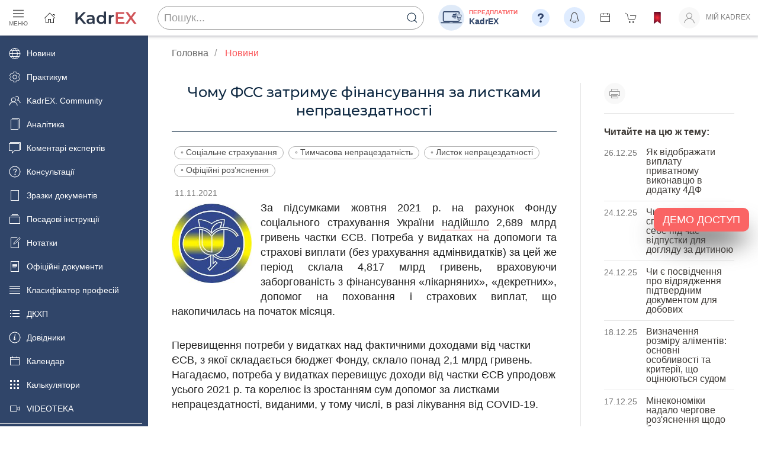

--- FILE ---
content_type: text/html; charset=utf-8
request_url: https://profpressa.com/news/chomu-fss-zatrimuie-finansuvannia-za-listkami-nepratsezdatnosti
body_size: 63073
content:
<!DOCTYPE html>

<html lang="uk">
<!---->

<head>
    <title> Чому ФСС затримує фінансування 
за листками непрацездатності |  Професійні видання</title>
    <meta charset="utf-8">
    <meta name="viewport" content="width=device-width, initial-scale=1">
    <meta name="csrf-token" content="Pj1oJc9iVFrELuoaJjlnqCe4w4gzvd70CckpJ6Dzq7wiOIfSzRKhqodoGgI0S1Oq">

    <link rel="stylesheet" href="https://cdn.jsdelivr.net/npm/uikit@3.11.1/dist/css/uikit.min.css"/>

    <link rel="preconnect" href="https://fonts.gstatic.com">
    <link href="https://fonts.googleapis.com/css2?family=Montserrat:wght@400;500;600&display=swap" rel="stylesheet">

    
    
    <link rel="stylesheet" href="/static/CACHE/css/output.8ef0fe17fb25.css" type="text/css">


    <script>/*! UIkit 3.11.1 | https://www.getuikit.com | (c) 2014 - 2022 YOOtheme | MIT License */(function(Kt,ge){typeof exports=="object"&&typeof module<"u"?module.exports=ge():typeof define=="function"&&define.amd?define("uikit",ge):(Kt=typeof globalThis<"u"?globalThis:Kt||self,Kt.UIkit=ge())})(this,function(){"use strict";var Kt=Object.prototype,ge=Kt.hasOwnProperty;function At(t,e){return ge.call(t,e)}var ns=/\B([A-Z])/g,zt=pt(function(t){return t.replace(ns,"-$1").toLowerCase()}),rs=/-(\w)/g,Xt=pt(function(t){return t.replace(rs,gn)}),pe=pt(function(t){return t.length?gn(null,t.charAt(0))+t.slice(1):""});function gn(t,e){return e?e.toUpperCase():""}var Ai=String.prototype,ss=Ai.startsWith||function(t){return this.lastIndexOf(t,0)===0};function vt(t,e){return ss.call(t,e)}var os=Ai.endsWith||function(t){return this.substr(-t.length)===t};function gt(t,e){return os.call(t,e)}var Pi=Array.prototype,pn=function(t,e){return!!~this.indexOf(t,e)},as=Ai.includes||pn,us=Pi.includes||pn;function b(t,e){return t&&(H(t)?as:us).call(t,e)}var hs=Pi.findIndex||function(t){for(var e=arguments,i=0;i<this.length;i++)if(t.call(e[1],this[i],i,this))return i;return-1};function Pt(t,e){return hs.call(t,e)}var ht=Array.isArray;function ct(t){return typeof t=="function"}function Tt(t){return t!==null&&typeof t=="object"}var cs=Kt.toString;function Nt(t){return cs.call(t)==="[object Object]"}function me(t){return Tt(t)&&t===t.window}function Jt(t){return Mi(t)===9}function Ni(t){return Mi(t)>=1}function Ot(t){return Mi(t)===1}function Mi(t){return!me(t)&&Tt(t)&&t.nodeType}function we(t){return typeof t=="boolean"}function H(t){return typeof t=="string"}function Zt(t){return typeof t=="number"}function Et(t){return Zt(t)||H(t)&&!isNaN(t-parseFloat(t))}function Qt(t){return!(ht(t)?t.length:Tt(t)?Object.keys(t).length:!1)}function Z(t){return t===void 0}function Di(t){return we(t)?t:t==="true"||t==="1"||t===""?!0:t==="false"||t==="0"?!1:t}function Mt(t){var e=Number(t);return isNaN(e)?!1:e}function x(t){return parseFloat(t)||0}var mn=Array.from||function(t){return Pi.slice.call(t)};function J(t){return T(t)[0]}function T(t){return t&&(Ni(t)?[t]:mn(t).filter(Ni))||[]}function Ft(t){return me(t)?t:(t=J(t),t?(Jt(t)?t:t.ownerDocument).defaultView:window)}function Hi(t){return t?gt(t,"ms")?x(t):x(t)*1e3:0}function qe(t,e){return t===e||Tt(t)&&Tt(e)&&Object.keys(t).length===Object.keys(e).length&&it(t,function(i,n){return i===e[n]})}function Bi(t,e,i){return t.replace(new RegExp(e+"|"+i,"g"),function(n){return n===e?i:e})}var k=Object.assign||function(t){for(var e=[],i=arguments.length-1;i-->0;)e[i]=arguments[i+1];t=Object(t);for(var n=0;n<e.length;n++){var r=e[n];if(r!==null)for(var s in r)At(r,s)&&(t[s]=r[s])}return t};function be(t){return t[t.length-1]}function it(t,e){for(var i in t)if(e(t[i],i)===!1)return!1;return!0}function $e(t,e){return t.slice().sort(function(i,n){var r=i[e];r===void 0&&(r=0);var s=n[e];return s===void 0&&(s=0),r>s?1:s>r?-1:0})}function wn(t,e){var i=new Set;return t.filter(function(n){var r=n[e];return i.has(r)?!1:i.add(r)||!0})}function $t(t,e,i){return e===void 0&&(e=0),i===void 0&&(i=1),Math.min(Math.max(Mt(t)||0,e),i)}function N(){}function bn(){for(var t=[],e=arguments.length;e--;)t[e]=arguments[e];return[["bottom","top"],["right","left"]].every(function(i){var n=i[0],r=i[1];return Math.min.apply(Math,t.map(function(s){var o=s[n];return o}))-Math.max.apply(Math,t.map(function(s){var o=s[r];return o}))>0})}function Ve(t,e){return t.x<=e.right&&t.x>=e.left&&t.y<=e.bottom&&t.y>=e.top}var Ut={ratio:function(t,e,i){var n,r=e==="width"?"height":"width";return n={},n[r]=t[e]?Math.round(i*t[r]/t[e]):t[r],n[e]=i,n},contain:function(t,e){var i=this;return t=k({},t),it(t,function(n,r){return t=t[r]>e[r]?i.ratio(t,r,e[r]):t}),t},cover:function(t,e){var i=this;return t=this.contain(t,e),it(t,function(n,r){return t=t[r]<e[r]?i.ratio(t,r,e[r]):t}),t}};function te(t,e,i,n){i===void 0&&(i=0),n===void 0&&(n=!1),e=T(e);var r=e.length;return r?(t=Et(t)?Mt(t):t==="next"?i+1:t==="previous"?i-1:e.indexOf(J(t)),n?$t(t,0,r-1):(t%=r,t<0?t+r:t)):-1}function pt(t){var e=Object.create(null);return function(i){return e[i]||(e[i]=t(i))}}function _(t,e,i){if(Tt(e)){for(var n in e)_(t,n,e[n]);return}if(Z(i))return t=J(t),t&&t.getAttribute(e);T(t).forEach(function(r){ct(i)&&(i=i.call(r,_(r,e))),i===null?zi(r,e):r.setAttribute(e,i)})}function ee(t,e){return T(t).some(function(i){return i.hasAttribute(e)})}function zi(t,e){t=T(t),e.split(" ").forEach(function(i){return t.forEach(function(n){return n.hasAttribute(i)&&n.removeAttribute(i)})})}function ft(t,e){for(var i=0,n=[e,"data-"+e];i<n.length;i++)if(ee(t,n[i]))return _(t,n[i])}var lt=typeof window<"u",xe=lt&&/msie|trident/i.test(window.navigator.userAgent),U=lt&&_(document.documentElement,"dir")==="rtl",ie=lt&&"ontouchstart"in window,ne=lt&&window.PointerEvent,$n=lt&&(ie||window.DocumentTouch&&document instanceof DocumentTouch||navigator.maxTouchPoints),dt=ne?"pointerdown":ie?"touchstart":"mousedown",re=ne?"pointermove":ie?"touchmove":"mousemove",xt=ne?"pointerup":ie?"touchend":"mouseup",Lt=ne?"pointerenter":ie?"":"mouseenter",se=ne?"pointerleave":ie?"":"mouseleave",oe=ne?"pointercancel":"touchcancel",fs={area:!0,base:!0,br:!0,col:!0,embed:!0,hr:!0,img:!0,input:!0,keygen:!0,link:!0,menuitem:!0,meta:!0,param:!0,source:!0,track:!0,wbr:!0};function Oi(t){return T(t).some(function(e){return fs[e.tagName.toLowerCase()]})}function W(t){return T(t).some(function(e){return e.offsetWidth||e.offsetHeight||e.getClientRects().length})}var ye="input,select,textarea,button";function Fi(t){return T(t).some(function(e){return Y(e,ye)})}var Ye=ye+",a[href],[tabindex]";function Ge(t){return Y(t,Ye)}function D(t){return t=J(t),t&&Ot(t.parentNode)&&t.parentNode}function ke(t,e){return T(t).filter(function(i){return Y(i,e)})}var Ke=lt?Element.prototype:{},ls=Ke.matches||Ke.webkitMatchesSelector||Ke.msMatchesSelector||N;function Y(t,e){return T(t).some(function(i){return ls.call(i,e)})}var ds=Ke.closest||function(t){var e=this;do if(Y(e,t))return e;while(e=D(e))};function ot(t,e){return vt(e,">")&&(e=e.slice(1)),Ot(t)?ds.call(t,e):T(t).map(function(i){return ot(i,e)}).filter(Boolean)}function G(t,e){return H(e)?Y(t,e)||!!ot(t,e):t===e||(Jt(e)?e.documentElement:J(e)).contains(J(t))}function Se(t,e){for(var i=[];t=D(t);)(!e||Y(t,e))&&i.push(t);return i}function R(t,e){t=J(t);var i=t?T(t.children):[];return e?ke(i,e):i}function ae(t,e){return e?T(t).indexOf(J(e)):R(D(t)).indexOf(t)}function mt(t,e){return Li(t,xn(t,e))}function Te(t,e){return Ee(t,xn(t,e))}function xn(t,e){return e===void 0&&(e=document),H(t)&&kn(t)||Jt(e)?e:e.ownerDocument}function Li(t,e){return J(yn(t,e,"querySelector"))}function Ee(t,e){return T(yn(t,e,"querySelectorAll"))}function yn(t,e,i){if(e===void 0&&(e=document),!t||!H(t))return t;t=t.replace(gs,"$1 *"),kn(t)&&(t=ms(t).map(function(n){var r=e;if(n[0]==="!"){var s=n.substr(1).trim().split(" ");r=ot(D(e),s[0]),n=s.slice(1).join(" ").trim()}if(n[0]==="-"){var o=n.substr(1).trim().split(" "),a=(r||e).previousElementSibling;r=Y(a,n.substr(1))?a:null,n=o.slice(1).join(" ")}return r?ws(r)+" "+n:null}).filter(Boolean).join(","),e=document);try{return e[i](t)}catch{return null}}var vs=/(^|[^\\],)\s*[!>+~-]/,gs=/([!>+~-])(?=\s+[!>+~-]|\s*$)/g,kn=pt(function(t){return t.match(vs)}),ps=/.*?[^\\](?:,|$)/g,ms=pt(function(t){return t.match(ps).map(function(e){return e.replace(/,$/,"").trim()})});function ws(t){for(var e=[];t.parentNode;){var i=_(t,"id");if(i){e.unshift("#"+Ce(i));break}else{var n=t.tagName;n!=="HTML"&&(n+=":nth-child("+(ae(t)+1)+")"),e.unshift(n),t=t.parentNode}}return e.join(" > ")}var bs=lt&&window.CSS&&CSS.escape||function(t){return t.replace(/([^\x7f-\uFFFF\w-])/g,function(e){return"\\"+e})};function Ce(t){return H(t)?bs.call(null,t):""}function A(){for(var t=[],e=arguments.length;e--;)t[e]=arguments[e];var i=Sn(t),n=i[0],r=i[1],s=i[2],o=i[3],a=i[4];return n=Xe(n),o.length>1&&(o=xs(o)),a&&a.self&&(o=ys(o)),s&&(o=$s(s,o)),a=Tn(a),r.split(" ").forEach(function(u){return n.forEach(function(c){return c.addEventListener(u,o,a)})}),function(){return Wt(n,r,o,a)}}function Wt(t,e,i,n){n===void 0&&(n=!1),n=Tn(n),t=Xe(t),e.split(" ").forEach(function(r){return t.forEach(function(s){return s.removeEventListener(r,i,n)})})}function K(){for(var t=[],e=arguments.length;e--;)t[e]=arguments[e];var i=Sn(t),n=i[0],r=i[1],s=i[2],o=i[3],a=i[4],u=i[5],c=A(n,r,s,function(l){var h=!u||u(l);h&&(c(),o(l,h))},a);return c}function m(t,e,i){return Xe(t).reduce(function(n,r){return n&&r.dispatchEvent(Ie(e,!0,!0,i))},!0)}function Ie(t,e,i,n){if(e===void 0&&(e=!0),i===void 0&&(i=!1),H(t)){var r=document.createEvent("CustomEvent");r.initCustomEvent(t,e,i,n),t=r}return t}function Sn(t){return ct(t[2])&&t.splice(2,0,!1),t}function $s(t,e){var i=this;return function(n){var r=t[0]===">"?Ee(t,n.currentTarget).reverse().filter(function(s){return G(n.target,s)})[0]:ot(n.target,t);r&&(n.current=r,e.call(i,n))}}function xs(t){return function(e){return ht(e.detail)?t.apply(void 0,[e].concat(e.detail)):t(e)}}function ys(t){return function(e){if(e.target===e.currentTarget||e.target===e.current)return t.call(null,e)}}function Tn(t){return t&&xe&&!we(t)?!!t.capture:t}function En(t){return t&&"addEventListener"in t}function ks(t){return En(t)?t:J(t)}function Xe(t){return ht(t)?t.map(ks).filter(Boolean):H(t)?Ee(t):En(t)?[t]:T(t)}function Ct(t){return t.pointerType==="touch"||!!t.touches}function ue(t){var e=t.touches,i=t.changedTouches,n=e&&e[0]||i&&i[0]||t,r=n.clientX,s=n.clientY;return{x:r,y:s}}var w=lt&&window.Promise||at,Je=function(){var t=this;this.promise=new w(function(e,i){t.reject=i,t.resolve=e})},Cn=0,In=1,Ze=2,Ss=lt&&window.setImmediate||setTimeout;function at(t){this.state=Ze,this.value=void 0,this.deferred=[];var e=this;try{t(function(i){e.resolve(i)},function(i){e.reject(i)})}catch(i){e.reject(i)}}at.reject=function(t){return new at(function(e,i){i(t)})},at.resolve=function(t){return new at(function(e,i){e(t)})},at.all=function(e){return new at(function(i,n){var r=[],s=0;e.length===0&&i(r);function o(u){return function(c){r[u]=c,s+=1,s===e.length&&i(r)}}for(var a=0;a<e.length;a+=1)at.resolve(e[a]).then(o(a),n)})},at.race=function(e){return new at(function(i,n){for(var r=0;r<e.length;r+=1)at.resolve(e[r]).then(i,n)})};var _e=at.prototype;_e.resolve=function(e){var i=this;if(i.state===Ze){if(e===i)throw new TypeError("Promise settled with itself.");var n=!1;try{var r=e&&e.then;if(e!==null&&Tt(e)&&ct(r)){r.call(e,function(s){n||i.resolve(s),n=!0},function(s){n||i.reject(s),n=!0});return}}catch(s){n||i.reject(s);return}i.state=Cn,i.value=e,i.notify()}},_e.reject=function(e){var i=this;if(i.state===Ze){if(e===i)throw new TypeError("Promise settled with itself.");i.state=In,i.value=e,i.notify()}},_e.notify=function(){var e=this;Ss(function(){if(e.state!==Ze)for(;e.deferred.length;){var i=e.deferred.shift(),n=i[0],r=i[1],s=i[2],o=i[3];try{e.state===Cn?ct(n)?s(n.call(void 0,e.value)):s(e.value):e.state===In&&(ct(r)?s(r.call(void 0,e.value)):o(e.value))}catch(a){o(a)}}})},_e.then=function(e,i){var n=this;return new at(function(r,s){n.deferred.push([e,i,r,s]),n.notify()})},_e.catch=function(t){return this.then(void 0,t)};function Qe(t,e){var i=k({data:null,method:"GET",headers:{},xhr:new XMLHttpRequest,beforeSend:N,responseType:""},e);return w.resolve().then(function(){return i.beforeSend(i)}).then(function(){return Ts(t,i)})}function Ts(t,e){return new w(function(i,n){var r=e.xhr;for(var s in e)if(s in r)try{r[s]=e[s]}catch{}r.open(e.method.toUpperCase(),t);for(var o in e.headers)r.setRequestHeader(o,e.headers[o]);A(r,"load",function(){r.status===0||r.status>=200&&r.status<300||r.status===304?(e.responseType==="json"&&H(r.response)&&(r=k(Es(r),{response:JSON.parse(r.response)})),i(r)):n(k(Error(r.statusText),{xhr:r,status:r.status}))}),A(r,"error",function(){return n(k(Error("Network Error"),{xhr:r}))}),A(r,"timeout",function(){return n(k(Error("Network Timeout"),{xhr:r}))}),r.send(e.data)})}function Wi(t,e,i){return new w(function(n,r){var s=new Image;s.onerror=function(o){return r(o)},s.onload=function(){return n(s)},i&&(s.sizes=i),e&&(s.srcset=e),s.src=t})}function Es(t){var e={};for(var i in t)e[i]=t[i];return e}function Cs(t){if(document.readyState!=="loading"){t();return}K(document,"DOMContentLoaded",t)}function Ri(t){return t=$(t),t.innerHTML="",t}function Dt(t,e){return t=$(t),Z(e)?t.innerHTML:X(t.hasChildNodes()?Ri(t):t,e)}function Is(t,e){return t=$(t),t.hasChildNodes()?ti(e,function(i){return t.insertBefore(i,t.firstChild)}):X(t,e)}function X(t,e){return t=$(t),ti(e,function(i){return t.appendChild(i)})}function Ae(t,e){return t=$(t),ti(e,function(i){return t.parentNode.insertBefore(i,t)})}function Ue(t,e){return t=$(t),ti(e,function(i){return t.nextSibling?Ae(t.nextSibling,i):X(t.parentNode,i)})}function ti(t,e){return t=H(t)?he(t):t,t?"length"in t?T(t).map(e):e(t):null}function nt(t){T(t).forEach(function(e){return e.parentNode&&e.parentNode.removeChild(e)})}function ei(t,e){for(e=J(Ae(t,e));e.firstChild;)e=e.firstChild;return X(e,t),e}function _n(t,e){return T(T(t).map(function(i){return i.hasChildNodes?ei(T(i.childNodes),e):X(i,e)}))}function ii(t){T(t).map(D).filter(function(e,i,n){return n.indexOf(e)===i}).forEach(function(e){Ae(e,e.childNodes),nt(e)})}var _s=/^\s*<(\w+|!)[^>]*>/,As=/^<(\w+)\s*\/?>(?:<\/\1>)?$/;function he(t){var e=As.exec(t);if(e)return document.createElement(e[1]);var i=document.createElement("div");return _s.test(t)?i.insertAdjacentHTML("beforeend",t.trim()):i.textContent=t,i.childNodes.length>1?T(i.childNodes):i.firstChild}function It(t,e){if(!!Ot(t))for(e(t),t=t.firstElementChild;t;){var i=t.nextElementSibling;It(t,e),t=i}}function $(t,e){return An(t)?J(he(t)):Li(t,e)}function O(t,e){return An(t)?T(he(t)):Ee(t,e)}function An(t){return H(t)&&(t[0]==="<"||t.match(/^\s*</))}function y(t){for(var e=[],i=arguments.length-1;i-->0;)e[i]=arguments[i+1];Pn(t,e,"add")}function M(t){for(var e=[],i=arguments.length-1;i-->0;)e[i]=arguments[i+1];Pn(t,e,"remove")}function ni(t,e){_(t,"class",function(i){return(i||"").replace(new RegExp("\\b"+e+"\\b","g"),"")})}function ji(t){for(var e=[],i=arguments.length-1;i-->0;)e[i]=arguments[i+1];e[0]&&M(t,e[0]),e[1]&&y(t,e[1])}function C(t,e){var i;i=qi(e),e=i[0];for(var n=T(t),r=0;r<n.length;r++)if(e&&n[r].classList.contains(e))return!0;return!1}function j(t,e,i){e=qi(e);for(var n=T(t),r=0;r<n.length;r++)for(var s=n[r].classList,o=0;o<e.length;o++)Z(i)?s.toggle(e[o]):ri.Force?s.toggle(e[o],!!i):s[i?"add":"remove"](e[o])}function Pn(t,e,i){var n;e=e.reduce(function(a,u){return a.concat(qi(u))},[]);for(var r=T(t),s=function(a){ri.Multiple?(n=r[a].classList)[i].apply(n,e):e.forEach(function(u){return r[a].classList[i](u)})},o=0;o<r.length;o++)s(o)}function qi(t){return String(t).split(/\s|,/).filter(Boolean)}var ri={get Multiple(){return this.get("Multiple")},get Force(){return this.get("Force")},get:function(t){var e=document.createElement("_"),i=e.classList;return i.add("a","b"),i.toggle("c",!1),ri={Multiple:i.contains("b"),Force:!i.contains("c")},ri[t]}},Ps={"animation-iteration-count":!0,"column-count":!0,"fill-opacity":!0,"flex-grow":!0,"flex-shrink":!0,"font-weight":!0,"line-height":!0,opacity:!0,order:!0,orphans:!0,"stroke-dasharray":!0,"stroke-dashoffset":!0,widows:!0,"z-index":!0,zoom:!0};function d(t,e,i,n){return n===void 0&&(n=""),T(t).map(function(r){if(H(e)){if(e=si(e),Z(i))return Nn(r,e);!i&&!Zt(i)?r.style.removeProperty(e):r.style.setProperty(e,Et(i)&&!Ps[e]?i+"px":i,n)}else if(ht(e)){var s=Vi(r);return e.reduce(function(o,a){return o[a]=s[si(a)],o},{})}else Tt(e)&&(n=i,it(e,function(o,a){return d(r,a,o,n)}));return r})[0]}function Vi(t,e){return Ft(t).getComputedStyle(t,e)}function Nn(t,e,i){return Vi(t,i)[e]}var Ns=pt(function(t){var e=X(document.documentElement,he("<div>"));y(e,"uk-"+t);var i=Nn(e,"content",":before");return nt(e),i}),Ms=/^\s*(["'])?(.*?)\1\s*$/;function Yi(t){return(xe?Ns(t):Vi(document.documentElement).getPropertyValue("--uk-"+t)).replace(Ms,"$2")}var si=pt(function(t){return Ds(t)}),Mn=["webkit","moz","ms"];function Ds(t){t=zt(t);var e=document.documentElement,i=e.style;if(t in i)return t;for(var n=Mn.length,r;n--;)if(r="-"+Mn[n]+"-"+t,r in i)return r}function Dn(t,e,i,n){return i===void 0&&(i=400),n===void 0&&(n="linear"),w.all(T(t).map(function(r){return new w(function(s,o){for(var a in e){var u=d(r,a);u===""&&d(r,a,u)}var c=setTimeout(function(){return m(r,"transitionend")},i);K(r,"transitionend transitioncanceled",function(l){var h=l.type;clearTimeout(c),M(r,"uk-transition"),d(r,{transitionProperty:"",transitionDuration:"",transitionTimingFunction:""}),h==="transitioncanceled"?o():s(r)},{self:!0}),y(r,"uk-transition"),d(r,k({transitionProperty:Object.keys(e).map(si).join(","),transitionDuration:i+"ms",transitionTimingFunction:n},e))})}))}var P={start:Dn,stop:function(t){return m(t,"transitionend"),w.resolve()},cancel:function(t){m(t,"transitioncanceled")},inProgress:function(t){return C(t,"uk-transition")}},Pe="uk-animation-";function Gi(t,e,i,n,r){return i===void 0&&(i=200),w.all(T(t).map(function(s){return new w(function(o,a){m(s,"animationcanceled");var u=setTimeout(function(){return m(s,"animationend")},i);K(s,"animationend animationcanceled",function(c){var l=c.type;clearTimeout(u),l==="animationcanceled"?a():o(s),d(s,"animationDuration",""),ni(s,Pe+"\\S*")},{self:!0}),d(s,"animationDuration",i+"ms"),y(s,e,Pe+(r?"leave":"enter")),vt(e,Pe)&&(n&&y(s,"uk-transform-origin-"+n),r&&y(s,Pe+"reverse"))})}))}var Hs=new RegExp(Pe+"(enter|leave)"),yt={in:Gi,out:function(t,e,i,n){return Gi(t,e,i,n,!0)},inProgress:function(t){return Hs.test(_(t,"class"))},cancel:function(t){m(t,"animationcanceled")}},Ht={width:["left","right"],height:["top","bottom"]};function I(t){var e=Ot(t)?J(t).getBoundingClientRect():{height:q(t),width:Me(t),top:0,left:0};return{height:e.height,width:e.width,top:e.top,left:e.left,bottom:e.top+e.height,right:e.left+e.width}}function B(t,e){var i=I(t);if(t){var n=Ft(t),r=n.pageYOffset,s=n.pageXOffset,o={height:r,width:s};for(var a in Ht)for(var u in Ht[a])i[Ht[a][u]]+=o[a]}if(!e)return i;var c=d(t,"position");it(d(t,["left","top"]),function(l,h){return d(t,h,e[h]-i[h]+x(c==="absolute"&&l==="auto"?oi(t)[h]:l))})}function oi(t){for(var e=B(t),i=e.top,n=e.left,r=J(t),s=r.ownerDocument,o=s.body,a=s.documentElement,u=r.offsetParent,c=u||a;c&&(c===o||c===a)&&d(c,"position")==="static";)c=c.parentNode;if(Ot(c)){var l=B(c);i-=l.top+x(d(c,"borderTopWidth")),n-=l.left+x(d(c,"borderLeftWidth"))}return{top:i-x(d(t,"marginTop")),left:n-x(d(t,"marginLeft"))}}function Ne(t){var e=[0,0];t=J(t);do if(e[0]+=t.offsetTop,e[1]+=t.offsetLeft,d(t,"position")==="fixed"){var i=Ft(t);return e[0]+=i.pageYOffset,e[1]+=i.pageXOffset,e}while(t=t.offsetParent);return e}var q=Hn("height"),Me=Hn("width");function Hn(t){var e=pe(t);return function(i,n){if(Z(n)){if(me(i))return i["inner"+e];if(Jt(i)){var r=i.documentElement;return Math.max(r["offset"+e],r["scroll"+e])}return i=J(i),n=d(i,t),n=n==="auto"?i["offset"+e]:x(n)||0,n-Rt(i,t)}else return d(i,t,!n&&n!==0?"":+n+Rt(i,t)+"px")}}function Rt(t,e,i){return i===void 0&&(i="border-box"),d(t,"boxSizing")===i?Ht[e].map(pe).reduce(function(n,r){return n+x(d(t,"padding"+r))+x(d(t,"border"+r+"Width"))},0):0}function De(t){for(var e in Ht)for(var i in Ht[e])if(Ht[e][i]===t)return Ht[e][1-i];return t}function wt(t,e,i,n){return e===void 0&&(e="width"),i===void 0&&(i=window),n===void 0&&(n=!1),Et(t)?+t:gt(t,"vh")?Ki(q(Ft(i)),t):gt(t,"vw")?Ki(Me(Ft(i)),t):gt(t,"%")?Ki(n?i["offset"+pe(e)]:I(i)[e],t):x(t)}function Ki(t,e){return t*x(e)/100}var F={reads:[],writes:[],read:function(t){return this.reads.push(t),Ji(),t},write:function(t){return this.writes.push(t),Ji(),t},clear:function(t){zn(this.reads,t),zn(this.writes,t)},flush:Xi};function Xi(t){t===void 0&&(t=1),Bn(F.reads),Bn(F.writes.splice(0)),F.scheduled=!1,(F.reads.length||F.writes.length)&&Ji(t+1)}var Bs=4;function Ji(t){F.scheduled||(F.scheduled=!0,t&&t<Bs?w.resolve().then(function(){return Xi(t)}):requestAnimationFrame(function(){return Xi()}))}function Bn(t){for(var e;e=t.shift();)try{e()}catch(i){console.error(i)}}function zn(t,e){var i=t.indexOf(e);return~i&&t.splice(i,1)}function Zi(){}Zi.prototype={positions:[],init:function(){var t=this;this.positions=[];var e;this.unbind=A(document,"mousemove",function(i){return e=ue(i)}),this.interval=setInterval(function(){!e||(t.positions.push(e),t.positions.length>5&&t.positions.shift())},50)},cancel:function(){this.unbind&&this.unbind(),this.interval&&clearInterval(this.interval)},movesTo:function(t){if(this.positions.length<2)return!1;var e=t.getBoundingClientRect(),i=e.left,n=e.right,r=e.top,s=e.bottom,o=this.positions,a=o[0],u=be(this.positions),c=[a,u];if(Ve(u,e))return!1;var l=[[{x:i,y:r},{x:n,y:s}],[{x:i,y:s},{x:n,y:r}]];return l.some(function(h){var f=zs(c,h);return f&&Ve(f,e)})}};function zs(t,e){var i=t[0],n=i.x,r=i.y,s=t[1],o=s.x,a=s.y,u=e[0],c=u.x,l=u.y,h=e[1],f=h.x,v=h.y,p=(v-l)*(o-n)-(f-c)*(a-r);if(p===0)return!1;var g=((f-c)*(r-l)-(v-l)*(n-c))/p;return g<0?!1:{x:n+g*(o-n),y:r+g*(a-r)}}var tt={};tt.events=tt.created=tt.beforeConnect=tt.connected=tt.beforeDisconnect=tt.disconnected=tt.destroy=Qi,tt.args=function(t,e){return e!==!1&&Qi(e||t)},tt.update=function(t,e){return $e(Qi(t,ct(e)?{read:e}:e),"order")},tt.props=function(t,e){return ht(e)&&(e=e.reduce(function(i,n){return i[n]=String,i},{})),tt.methods(t,e)},tt.computed=tt.methods=function(t,e){return e?t?k({},t,e):e:t},tt.data=function(t,e,i){return i?On(t,e,i):e?t?function(n){return On(t,e,n)}:e:t};function On(t,e,i){return tt.computed(ct(t)?t.call(i,i):t,ct(e)?e.call(i,i):e)}function Qi(t,e){return t=t&&!ht(t)?[t]:t,e?t?t.concat(e):ht(e)?e:[e]:t}function Os(t,e){return Z(e)?t:e}function ce(t,e,i){var n={};if(ct(e)&&(e=e.options),e.extends&&(t=ce(t,e.extends,i)),e.mixins)for(var r=0,s=e.mixins.length;r<s;r++)t=ce(t,e.mixins[r],i);for(var o in t)u(o);for(var a in e)At(t,a)||u(a);function u(c){n[c]=(tt[c]||Os)(t[c],e[c],i)}return n}function ai(t,e){var i;e===void 0&&(e=[]);try{return t?vt(t,"{")?JSON.parse(t):e.length&&!b(t,":")?(i={},i[e[0]]=t,i):t.split(";").reduce(function(n,r){var s=r.split(/:(.*)/),o=s[0],a=s[1];return o&&!Z(a)&&(n[o.trim()]=a.trim()),n},{}):{}}catch{return{}}}function Fn(t){if(hi(t)&&Ui(t,{func:"playVideo",method:"play"}),ui(t))try{t.play().catch(N)}catch{}}function Ln(t){hi(t)&&Ui(t,{func:"pauseVideo",method:"pause"}),ui(t)&&t.pause()}function Wn(t){hi(t)&&Ui(t,{func:"mute",method:"setVolume",value:0}),ui(t)&&(t.muted=!0)}function Rn(t){return ui(t)||hi(t)}function ui(t){return t&&t.tagName==="VIDEO"}function hi(t){return t&&t.tagName==="IFRAME"&&(jn(t)||qn(t))}function jn(t){return!!t.src.match(/\/\/.*?youtube(-nocookie)?\.[a-z]+\/(watch\?v=[^&\s]+|embed)|youtu\.be\/.*/)}function qn(t){return!!t.src.match(/vimeo\.com\/video\/.*/)}function Ui(t,e){Ls(t).then(function(){return Vn(t,e)})}function Vn(t,e){try{t.contentWindow.postMessage(JSON.stringify(k({event:"command"},e)),"*")}catch{}}var tn="_ukPlayer",Fs=0;function Ls(t){if(t[tn])return t[tn];var e=jn(t),i=qn(t),n=++Fs,r;return t[tn]=new w(function(s){e&&K(t,"load",function(){var o=function(){return Vn(t,{event:"listening",id:n})};r=setInterval(o,100),o()}),K(window,"message",s,!1,function(o){var a=o.data;try{return a=JSON.parse(a),a&&(e&&a.id===n&&a.event==="onReady"||i&&Number(a.player_id)===n)}catch{}}),t.src=""+t.src+(b(t.src,"?")?"&":"?")+(e?"enablejsapi=1":"api=1&player_id="+n)}).then(function(){return clearInterval(r)})}function fe(t,e,i){return e===void 0&&(e=0),i===void 0&&(i=0),W(t)?bn.apply(void 0,jt(t).map(function(n){var r=B(le(n)),s=r.top,o=r.left,a=r.bottom,u=r.right;return{top:s-e,left:o-i,bottom:a+e,right:u+i}}).concat(B(t))):!1}function ci(t,e){me(t)||Jt(t)?t=fi(t):t=J(t),t.scrollTop=e}function en(t,e){e===void 0&&(e={});var i=e.offset;i===void 0&&(i=0);var n=W(t)?jt(t):[];return n.reduce(function(a,u,c){var l=u.scrollTop,h=u.scrollHeight,f=u.offsetHeight,v=h-He(u),p=B(n[c-1]||t),g=p.height,S=p.top,E=Math.ceil(S-B(le(u)).top-i+l);return i>0&&f<g+i?E+=i:i=0,E>v?(i-=E-v,E=v):E<0&&(i-=E,E=0),function(){return r(u,E-l).then(a)}},function(){return w.resolve()})();function r(a,u){return new w(function(c){var l=a.scrollTop,h=s(Math.abs(u)),f=Date.now();(function v(){var p=o($t((Date.now()-f)/h));ci(a,l+u*p),p===1?c():requestAnimationFrame(v)})()})}function s(a){return 40*Math.pow(a,.375)}function o(a){return.5*(1-Math.cos(Math.PI*a))}}function nn(t,e,i){if(e===void 0&&(e=0),i===void 0&&(i=0),!W(t))return 0;var n=jt(t,/auto|scroll/,!0),r=n[0],s=r.scrollHeight,o=r.scrollTop,a=He(r),u=s-a,c=Ne(t)[0]-Ne(r)[0],l=Math.max(0,c-a+e),h=Math.min(u,c+t.offsetHeight-i);return $t((o-l)/(h-l))}function jt(t,e,i){e===void 0&&(e=/auto|scroll|hidden/),i===void 0&&(i=!1);var n=fi(t),r=Se(t).reverse();r=r.slice(r.indexOf(n)+1);var s=Pt(r,function(o){return d(o,"position")==="fixed"});return~s&&(r=r.slice(s)),[n].concat(r.filter(function(o){return e.test(d(o,"overflow"))&&(!i||o.scrollHeight>He(o))})).reverse()}function le(t){return t===fi(t)?window:t}function He(t){return(t===fi(t)?document.documentElement:t).clientHeight}function fi(t){var e=Ft(t),i=e.document;return i.scrollingElement||i.documentElement}var Be={width:["x","left","right"],height:["y","top","bottom"]};function Yn(t,e,i,n,r,s,o,a){i=Kn(i),n=Kn(n);var u={element:i,target:n};if(!t||!e)return u;var c=B(t),l=B(e),h=l;if(Gn(h,i,c,-1),Gn(h,n,l,1),r=Xn(r,c.width,c.height),s=Xn(s,l.width,l.height),r.x+=s.x,r.y+=s.y,h.left+=r.x,h.top+=r.y,o){var f=jt(t).map(le);a&&!b(f,a)&&f.unshift(a),f=f.map(function(v){return B(v)}),it(Be,function(v,p){var g=v[0],S=v[1],E=v[2];!(o===!0||b(o,g))||f.some(function(z){var L=i[g]===S?-c[p]:i[g]===E?c[p]:0,St=n[g]===S?l[p]:n[g]===E?-l[p]:0;if(h[S]<z[S]||h[S]+c[p]>z[E]){var ut=c[p]/2,bt=n[g]==="center"?-l[p]/2:0;return i[g]==="center"&&(Re(ut,bt)||Re(-ut,-bt))||Re(L,St)}function Re(je,_i){var Gt=x((h[S]+je+_i-r[g]*2).toFixed(4));if(Gt>=z[S]&&Gt+c[p]<=z[E])return h[S]=Gt,["element","target"].forEach(function(vn){u[vn][g]=je?u[vn][g]===Be[p][1]?Be[p][2]:Be[p][1]:u[vn][g]}),!0}})})}return B(t,h),u}function Gn(t,e,i,n){it(Be,function(r,s){var o=r[0],a=r[1],u=r[2];e[o]===u?t[a]+=i[s]*n:e[o]==="center"&&(t[a]+=i[s]*n/2)})}function Kn(t){var e=/left|center|right/,i=/top|center|bottom/;return t=(t||"").split(" "),t.length===1&&(t=e.test(t[0])?t.concat("center"):i.test(t[0])?["center"].concat(t):["center","center"]),{x:e.test(t[0])?t[0]:"center",y:i.test(t[1])?t[1]:"center"}}function Xn(t,e,i){var n=(t||"").split(" "),r=n[0],s=n[1];return{x:r?x(r)*(gt(r,"%")?e/100:1):0,y:s?x(s)*(gt(s,"%")?i/100:1):0}}var Ws=Object.freeze({__proto__:null,ajax:Qe,getImage:Wi,transition:Dn,Transition:P,animate:Gi,Animation:yt,attr:_,hasAttr:ee,removeAttr:zi,data:ft,addClass:y,removeClass:M,removeClasses:ni,replaceClass:ji,hasClass:C,toggleClass:j,dimensions:I,offset:B,position:oi,offsetPosition:Ne,height:q,width:Me,boxModelAdjust:Rt,flipPosition:De,toPx:wt,ready:Cs,empty:Ri,html:Dt,prepend:Is,append:X,before:Ae,after:Ue,remove:nt,wrapAll:ei,wrapInner:_n,unwrap:ii,fragment:he,apply:It,$,$$:O,inBrowser:lt,isIE:xe,isRtl:U,hasTouch:$n,pointerDown:dt,pointerMove:re,pointerUp:xt,pointerEnter:Lt,pointerLeave:se,pointerCancel:oe,on:A,off:Wt,once:K,trigger:m,createEvent:Ie,toEventTargets:Xe,isTouch:Ct,getEventPos:ue,fastdom:F,isVoidElement:Oi,isVisible:W,selInput:ye,isInput:Fi,selFocusable:Ye,isFocusable:Ge,parent:D,filter:ke,matches:Y,closest:ot,within:G,parents:Se,children:R,index:ae,hasOwn:At,hyphenate:zt,camelize:Xt,ucfirst:pe,startsWith:vt,endsWith:gt,includes:b,findIndex:Pt,isArray:ht,isFunction:ct,isObject:Tt,isPlainObject:Nt,isWindow:me,isDocument:Jt,isNode:Ni,isElement:Ot,isBoolean:we,isString:H,isNumber:Zt,isNumeric:Et,isEmpty:Qt,isUndefined:Z,toBoolean:Di,toNumber:Mt,toFloat:x,toArray:mn,toNode:J,toNodes:T,toWindow:Ft,toMs:Hi,isEqual:qe,swap:Bi,assign:k,last:be,each:it,sortBy:$e,uniqueBy:wn,clamp:$t,noop:N,intersectRect:bn,pointInRect:Ve,Dimensions:Ut,getIndex:te,memoize:pt,MouseTracker:Zi,mergeOptions:ce,parseOptions:ai,play:Fn,pause:Ln,mute:Wn,isVideo:Rn,positionAt:Yn,Promise:w,Deferred:Je,query:mt,queryAll:Te,find:Li,findAll:Ee,escape:Ce,css:d,getCssVar:Yi,propName:si,isInView:fe,scrollTop:ci,scrollIntoView:en,scrolledOver:nn,scrollParents:jt,getViewport:le,getViewportClientHeight:He});function Rs(t){var e=t.data;t.use=function(r){if(!r.installed)return r.call(null,this),r.installed=!0,this},t.mixin=function(r,s){s=(H(s)?t.component(s):s)||this,s.options=ce(s.options,r)},t.extend=function(r){r=r||{};var s=this,o=function(u){this._init(u)};return o.prototype=Object.create(s.prototype),o.prototype.constructor=o,o.options=ce(s.options,r),o.super=s,o.extend=s.extend,o},t.update=function(r,s){r=r?J(r):document.body,Se(r).reverse().forEach(function(o){return n(o[e],s)}),It(r,function(o){return n(o[e],s)})};var i;Object.defineProperty(t,"container",{get:function(){return i||document.body},set:function(r){i=$(r)}});function n(r,s){if(!!r)for(var o in r)r[o]._connected&&r[o]._callUpdate(s)}}function js(t){t.prototype._callHook=function(n){var r=this,s=this.$options[n];s&&s.forEach(function(o){return o.call(r)})},t.prototype._callConnected=function(){this._connected||(this._data={},this._computeds={},this._initProps(),this._callHook("beforeConnect"),this._connected=!0,this._initEvents(),this._initObservers(),this._callHook("connected"),this._callUpdate())},t.prototype._callDisconnected=function(){!this._connected||(this._callHook("beforeDisconnect"),this._disconnectObservers(),this._unbindEvents(),this._callHook("disconnected"),this._connected=!1,delete this._watch)},t.prototype._callUpdate=function(n){var r=this;n===void 0&&(n="update"),!!this._connected&&((n==="update"||n==="resize")&&this._callWatches(),!!this.$options.update&&(this._updates||(this._updates=new Set,F.read(function(){r._connected&&e.call(r,r._updates),delete r._updates})),this._updates.add(n.type||n)))},t.prototype._callWatches=function(){var n=this;if(!this._watch){var r=!At(this,"_watch");this._watch=F.read(function(){n._connected&&i.call(n,r),n._watch=null})}};function e(n){for(var r=this,s=this.$options.update,o=function(u){var c=s[u],l=c.read,h=c.write,f=c.events;if(!(!n.has("update")&&(!f||!f.some(function(p){return n.has(p)})))){var v=void 0;l&&(v=l.call(r,r._data,n),v&&Nt(v)&&k(r._data,v)),h&&v!==!1&&F.write(function(){return h.call(r,r._data,n)})}},a=0;a<s.length;a++)o(a)}function i(n){var r=this,s=r.$options.computed,o=k({},this._computeds);this._computeds={};for(var a in s){var u=s[a],c=u.watch,l=u.immediate;c&&(n&&l||At(o,a)&&!qe(o[a],this[a]))&&c.call(this,this[a],o[a])}}}function qs(t){var e=0;t.prototype._init=function(h){h=h||{},h.data=u(h,this.constructor.options),this.$options=ce(this.constructor.options,h,this),this.$el=null,this.$props={},this._uid=e++,this._initData(),this._initMethods(),this._initComputeds(),this._callHook("created"),h.el&&this.$mount(h.el)},t.prototype._initData=function(){var h=this.$options,f=h.data;f===void 0&&(f={});for(var v in f)this.$props[v]=this[v]=f[v]},t.prototype._initMethods=function(){var h=this.$options,f=h.methods;if(f)for(var v in f)this[v]=f[v].bind(this)},t.prototype._initComputeds=function(){var h=this.$options,f=h.computed;if(this._computeds={},f)for(var v in f)n(this,v,f[v])},t.prototype._initProps=function(h){var f;h=h||i(this.$options,this.$name);for(f in h)Z(h[f])||(this.$props[f]=h[f]);var v=[this.$options.computed,this.$options.methods];for(f in this.$props)f in h&&s(v,f)&&(this[f]=this.$props[f])},t.prototype._initEvents=function(){var h=this;this._events=[];var f=this.$options,v=f.events;v&&v.forEach(function(p){if(At(p,"handler"))r(h,p);else for(var g in p)r(h,p[g],g)})},t.prototype._unbindEvents=function(){this._events.forEach(function(h){return h()}),delete this._events},t.prototype._initObservers=function(){this._observers=[c(this),l(this)]},t.prototype._disconnectObservers=function(){this._observers.forEach(function(h){return h&&h.disconnect()})};function i(h,f){var v={},p=h.args;p===void 0&&(p=[]);var g=h.props;g===void 0&&(g={});var S=h.el;if(!g)return v;for(var E in g){var z=zt(E),L=ft(S,z);Z(L)||(L=g[E]===Boolean&&L===""?!0:o(g[E],L),!(z==="target"&&(!L||vt(L,"_")))&&(v[E]=L))}var St=ai(ft(S,f),p);for(var ut in St){var bt=Xt(ut);g[bt]!==void 0&&(v[bt]=o(g[bt],St[ut]))}return v}function n(h,f,v){Object.defineProperty(h,f,{enumerable:!0,get:function(){var p=h._computeds,g=h.$props,S=h.$el;return At(p,f)||(p[f]=(v.get||v).call(h,g,S)),p[f]},set:function(p){var g=h._computeds;g[f]=v.set?v.set.call(h,p):p,Z(g[f])&&delete g[f]}})}function r(h,f,v){Nt(f)||(f={name:v,handler:f});var p=f.name,g=f.el,S=f.handler,E=f.capture,z=f.passive,L=f.delegate,St=f.filter,ut=f.self;if(g=ct(g)?g.call(h):g||h.$el,ht(g)){g.forEach(function(bt){return r(h,k({},f,{el:bt}),v)});return}!g||St&&!St.call(h)||h._events.push(A(g,p,L?H(L)?L:L.call(h):null,H(S)?h[S]:S.bind(h),{passive:z,capture:E,self:ut}))}function s(h,f){return h.every(function(v){return!v||!At(v,f)})}function o(h,f){return h===Boolean?Di(f):h===Number?Mt(f):h==="list"?a(f):h?h(f):f}function a(h){return ht(h)?h:H(h)?h.split(/,(?![^(]*\))/).map(function(f){return Et(f)?Mt(f):Di(f.trim())}):[h]}function u(h,f){var v=h.data,p=f.args,g=f.props;if(g===void 0&&(g={}),v=ht(v)?Qt(p)?void 0:v.slice(0,p.length).reduce(function(E,z,L){return Nt(z)?k(E,z):E[p[L]]=z,E},{}):v,v)for(var S in v)Z(v[S])?delete v[S]:v[S]=g[S]?o(g[S],v[S]):v[S];return v}function c(h){var f=h.$options,v=f.el,p=new MutationObserver(function(){return h.$emit()});return p.observe(v,{childList:!0,subtree:!0}),p}function l(h){var f=h.$name,v=h.$options,p=h.$props,g=v.attrs,S=v.props,E=v.el;if(!(!S||g===!1)){var z=ht(g)?g:Object.keys(S),L=z.map(function(ut){return zt(ut)}).concat(f),St=new MutationObserver(function(ut){var bt=i(v,f);ut.some(function(Re){var je=Re.attributeName,_i=je.replace("data-","");return(_i===f?z:[Xt(_i),Xt(je)]).some(function(Gt){return!Z(bt[Gt])&&bt[Gt]!==p[Gt]})})&&h.$reset()});return St.observe(E,{attributes:!0,attributeFilter:L.concat(L.map(function(ut){return"data-"+ut}))}),St}}}function Vs(t){var e=t.data;t.prototype.$create=function(n,r,s){return t[n](r,s)},t.prototype.$mount=function(n){var r=this.$options,s=r.name;n[e]||(n[e]={}),!n[e][s]&&(n[e][s]=this,this.$el=this.$options.el=this.$options.el||n,G(n,document)&&this._callConnected())},t.prototype.$reset=function(){this._callDisconnected(),this._callConnected()},t.prototype.$destroy=function(n){n===void 0&&(n=!1);var r=this.$options,s=r.el,o=r.name;s&&this._callDisconnected(),this._callHook("destroy"),!(!s||!s[e])&&(delete s[e][o],Qt(s[e])||delete s[e],n&&nt(this.$el))},t.prototype.$emit=function(n){this._callUpdate(n)},t.prototype.$update=function(n,r){n===void 0&&(n=this.$el),t.update(n,r)},t.prototype.$getComponent=t.getComponent;var i=pt(function(n){return t.prefix+zt(n)});Object.defineProperties(t.prototype,{$container:Object.getOwnPropertyDescriptor(t,"container"),$name:{get:function(){return i(this.$options.name)}}})}function Ys(t){var e=t.data,i={};t.component=function(n,r){var s=zt(n);if(n=Xt(s),!r)return Nt(i[n])&&(i[n]=t.extend(i[n])),i[n];t[n]=function(a,u){for(var c=arguments.length,l=Array(c);c--;)l[c]=arguments[c];var h=t.component(n);return h.options.functional?new h({data:Nt(a)?a:[].concat(l)}):a?O(a).map(f)[0]:f(a);function f(v){var p=t.getComponent(v,n);if(p)if(u)p.$destroy();else return p;return new h({el:v,data:u})}};var o=Nt(r)?k({},r):r.options;return o.name=n,o.install&&o.install(t,o,n),t._initialized&&!o.functional&&F.read(function(){return t[n]("[uk-"+s+"],[data-uk-"+s+"]")}),i[n]=Nt(r)?o:r},t.getComponents=function(n){return n&&n[e]||{}},t.getComponent=function(n,r){return t.getComponents(n)[r]},t.connect=function(n){if(n[e])for(var r in n[e])n[e][r]._callConnected();for(var s=0;s<n.attributes.length;s++){var o=Jn(n.attributes[s].name);o&&o in i&&t[o](n)}},t.disconnect=function(n){for(var r in n[e])n[e][r]._callDisconnected()}}var Jn=pt(function(t){return vt(t,"uk-")||vt(t,"data-uk-")?Xt(t.replace("data-uk-","").replace("uk-","")):!1}),et=function(t){this._init(t)};et.util=Ws,et.data="__uikit__",et.prefix="uk-",et.options={},et.version="3.11.1",Rs(et),js(et),qs(et),Ys(et),Vs(et);function Gs(t){if(!!lt){var e,i=function(){e||(e=!0,F.write(function(){return e=!1}),t.update(null,"resize"))};A(window,"load resize",i),A(document,"loadedmetadata load",i,!0),"ResizeObserver"in window&&new ResizeObserver(i).observe(document.documentElement);var n;A(window,"scroll",function(s){n||(n=!0,F.write(function(){return n=!1}),t.update(null,s.type))},{passive:!0,capture:!0});var r=0;A(document,"animationstart",function(s){var o=s.target;(d(o,"animationName")||"").match(/^uk-.*(left|right)/)&&(r++,d(document.documentElement,"overflowX","hidden"),setTimeout(function(){--r||d(document.documentElement,"overflowX","")},Hi(d(o,"animationDuration"))+100))},!0),A(document,dt,function(s){if(!!Ct(s)){var o=ue(s),a="tagName"in s.target?s.target:D(s.target);K(document,xt+" "+oe+" scroll",function(u){var c=ue(u),l=c.x,h=c.y;(u.type!=="scroll"&&a&&l&&Math.abs(o.x-l)>100||h&&Math.abs(o.y-h)>100)&&setTimeout(function(){m(a,"swipe"),m(a,"swipe"+Ks(o.x,o.y,l,h))})})}},{passive:!0})}}function Ks(t,e,i,n){return Math.abs(t-i)>=Math.abs(e-n)?t-i>0?"Left":"Right":e-n>0?"Up":"Down"}function Xs(t){var e=t.connect,i=t.disconnect;if(!lt||!window.MutationObserver)return;F.read(function(){document.body&&It(document.body,e),new MutationObserver(function(s){return s.forEach(n)}).observe(document,{childList:!0,subtree:!0}),new MutationObserver(function(s){return s.forEach(r)}).observe(document,{attributes:!0,subtree:!0}),t._initialized=!0});function n(s){for(var o=s.addedNodes,a=s.removedNodes,u=0;u<o.length;u++)It(o[u],e);for(var c=0;c<a.length;c++)It(a[c],i)}function r(s){var o=s.target,a=s.attributeName,u=Jn(a);if(!(!u||!(u in t))){if(ee(o,a)){t[u](o);return}var c=t.getComponent(o,u);c&&c.$destroy()}}}var rt={connected:function(){!C(this.$el,this.$name)&&y(this.$el,this.$name)}},_t={props:{cls:Boolean,animation:"list",duration:Number,origin:String,transition:String},data:{cls:!1,animation:[!1],duration:200,origin:!1,transition:"linear",clsEnter:"uk-togglabe-enter",clsLeave:"uk-togglabe-leave",initProps:{overflow:"",height:"",paddingTop:"",paddingBottom:"",marginTop:"",marginBottom:""},hideProps:{overflow:"hidden",height:0,paddingTop:0,paddingBottom:0,marginTop:0,marginBottom:0}},computed:{hasAnimation:function(t){var e=t.animation;return!!e[0]},hasTransition:function(t){var e=t.animation;return this.hasAnimation&&e[0]===!0}},methods:{toggleElement:function(t,e,i){var n=this;return new w(function(r){return w.all(T(t).map(function(s){var o=we(e)?e:!n.isToggled(s);if(!m(s,"before"+(o?"show":"hide"),[n]))return w.reject();var a=(ct(i)?i:i===!1||!n.hasAnimation?n._toggle:n.hasTransition?Zn(n):Js(n))(s,o),u=o?n.clsEnter:n.clsLeave;y(s,u),m(s,o?"show":"hide",[n]);var c=function(){M(s,u),m(s,o?"shown":"hidden",[n]),n.$update(s)};return a?a.then(c,function(){return M(s,u),w.reject()}):c()})).then(r,N)})},isToggled:function(t){var e;return t===void 0&&(t=this.$el),e=T(t),t=e[0],C(t,this.clsEnter)?!0:C(t,this.clsLeave)?!1:this.cls?C(t,this.cls.split(" ")[0]):W(t)},_toggle:function(t,e){if(!!t){e=Boolean(e);var i;this.cls?(i=b(this.cls," ")||e!==C(t,this.cls),i&&j(t,this.cls,b(this.cls," ")?void 0:e)):(i=e===t.hidden,i&&(t.hidden=!e)),O("[autofocus]",t).some(function(n){return W(n)?n.focus()||!0:n.blur()}),i&&(m(t,"toggled",[e,this]),this.$update(t))}}}};function Zn(t){var e=t.isToggled,i=t.duration,n=t.initProps,r=t.hideProps,s=t.transition,o=t._toggle;return function(a,u){var c=P.inProgress(a),l=a.hasChildNodes?x(d(a.firstElementChild,"marginTop"))+x(d(a.lastElementChild,"marginBottom")):0,h=W(a)?q(a)+(c?0:l):0;P.cancel(a),e(a)||o(a,!0),q(a,""),F.flush();var f=q(a)+(c?0:l);return q(a,h),(u?P.start(a,k({},n,{overflow:"hidden",height:f}),Math.round(i*(1-h/f)),s):P.start(a,r,Math.round(i*(h/f)),s).then(function(){return o(a,!1)})).then(function(){return d(a,n)})}}function Js(t){return function(e,i){yt.cancel(e);var n=t.animation,r=t.duration,s=t._toggle;return i?(s(e,!0),yt.in(e,n[0],r,t.origin)):yt.out(e,n[1]||n[0],r,t.origin).then(function(){return s(e,!1)})}}var Qn={mixins:[rt,_t],props:{targets:String,active:null,collapsible:Boolean,multiple:Boolean,toggle:String,content:String,transition:String,offset:Number},data:{targets:"> *",active:!1,animation:[!0],collapsible:!0,multiple:!1,clsOpen:"uk-open",toggle:"> .uk-accordion-title",content:"> .uk-accordion-content",transition:"ease",offset:0},computed:{items:{get:function(t,e){var i=t.targets;return O(i,e)},watch:function(t,e){var i=this;if(t.forEach(function(r){return li($(i.content,r),!C(r,i.clsOpen))}),!(e||C(t,this.clsOpen))){var n=this.active!==!1&&t[Number(this.active)]||!this.collapsible&&t[0];n&&this.toggle(n,!1)}},immediate:!0},toggles:function(t){var e=t.toggle;return this.items.map(function(i){return $(e,i)})}},events:[{name:"click",delegate:function(){return this.targets+" "+this.$props.toggle},handler:function(t){t.preventDefault(),this.toggle(ae(this.toggles,t.current))}}],methods:{toggle:function(t,e){var i=this,n=[this.items[te(t,this.items)]],r=ke(this.items,"."+this.clsOpen);!this.multiple&&!b(r,n[0])&&(n=n.concat(r)),!(!this.collapsible&&r.length<2&&!ke(n,":not(."+this.clsOpen+")").length)&&n.forEach(function(s){return i.toggleElement(s,!C(s,i.clsOpen),function(o,a){j(o,i.clsOpen,a),_($(i.$props.toggle,o),"aria-expanded",a);var u=$((o._wrapper?"> * ":"")+i.content,o);if(e===!1||!i.hasTransition){li(u,!a);return}return o._wrapper||(o._wrapper=ei(u,"<div"+(a?" hidden":"")+">")),li(u,!1),Zn(i)(o._wrapper,a).then(function(){if(li(u,!a),delete o._wrapper,ii(u),a){var c=$(i.$props.toggle,o);fe(c)||en(c,{offset:i.offset})}})})})}}};function li(t,e){t&&(t.hidden=e)}var Zs={mixins:[rt,_t],args:"animation",props:{close:String},data:{animation:[!0],selClose:".uk-alert-close",duration:150,hideProps:k({opacity:0},_t.data.hideProps)},events:[{name:"click",delegate:function(){return this.selClose},handler:function(t){t.preventDefault(),this.close()}}],methods:{close:function(){var t=this;this.toggleElement(this.$el).then(function(){return t.$destroy(!0)})}}},Un={args:"autoplay",props:{automute:Boolean,autoplay:Boolean},data:{automute:!1,autoplay:!0},computed:{inView:function(t){var e=t.autoplay;return e==="inview"}},connected:function(){this.inView&&!ee(this.$el,"preload")&&(this.$el.preload="none"),this.automute&&Wn(this.$el)},update:{read:function(){return Rn(this.$el)?{visible:W(this.$el)&&d(this.$el,"visibility")!=="hidden",inView:this.inView&&fe(this.$el)}:!1},write:function(t){var e=t.visible,i=t.inView;!e||this.inView&&!i?Ln(this.$el):(this.autoplay===!0||this.inView&&i)&&Fn(this.$el)},events:["resize","scroll"]}},Qs={mixins:[Un],props:{width:Number,height:Number},data:{automute:!0},update:{read:function(){var t=this.$el,e=Us(t)||D(t),i=e.offsetHeight,n=e.offsetWidth,r=Ut.cover({width:this.width||t.naturalWidth||t.videoWidth||t.clientWidth,height:this.height||t.naturalHeight||t.videoHeight||t.clientHeight},{width:n+(n%2?1:0),height:i+(i%2?1:0)});return!r.width||!r.height?!1:r},write:function(t){var e=t.height,i=t.width;d(this.$el,{height:e,width:i})},events:["resize"]}};function Us(t){for(;t=D(t);)if(d(t,"position")!=="static")return t}var de={props:{container:Boolean},data:{container:!0},computed:{container:function(t){var e=t.container;return e===!0&&this.$container||e&&$(e)}}},tr={props:{pos:String,offset:null,flip:Boolean,clsPos:String},data:{pos:"bottom-"+(U?"right":"left"),flip:!0,offset:!1,clsPos:""},computed:{pos:function(t){var e=t.pos;return e.split("-").concat("center").slice(0,2)},dir:function(){return this.pos[0]},align:function(){return this.pos[1]}},methods:{positionAt:function(t,e,i){ni(t,this.clsPos+"-(top|bottom|left|right)(-[a-z]+)?");var n=this,r=n.offset,s=this.getAxis();if(!Et(r)){var o=$(r);r=o?B(o)[s==="x"?"left":"top"]-B(e)[s==="x"?"right":"bottom"]:0}var a=Yn(t,e,s==="x"?De(this.dir)+" "+this.align:this.align+" "+De(this.dir),s==="x"?this.dir+" "+this.align:this.align+" "+this.dir,s==="x"?""+(this.dir==="left"?-r:r):" "+(this.dir==="top"?-r:r),null,this.flip,i).target,u=a.x,c=a.y;this.dir=s==="x"?u:c,this.align=s==="x"?c:u,j(t,this.clsPos+"-"+this.dir+"-"+this.align,this.offset===!1)},getAxis:function(){return this.dir==="top"||this.dir==="bottom"?"y":"x"}}},Q,er={mixins:[de,tr,_t],args:"pos",props:{mode:"list",toggle:Boolean,boundary:Boolean,boundaryAlign:Boolean,delayShow:Number,delayHide:Number,clsDrop:String},data:{mode:["click","hover"],toggle:"- *",boundary:!0,boundaryAlign:!1,delayShow:0,delayHide:800,clsDrop:!1,animation:["uk-animation-fade"],cls:"uk-open",container:!1},computed:{boundary:function(t,e){var i=t.boundary;return i===!0?window:mt(i,e)},clsDrop:function(t){var e=t.clsDrop;return e||"uk-"+this.$options.name},clsPos:function(){return this.clsDrop}},created:function(){this.tracker=new Zi},connected:function(){y(this.$el,this.clsDrop),this.toggle&&!this.target&&(this.target=this.$create("toggle",mt(this.toggle,this.$el),{target:this.$el,mode:this.mode}).$el,_(this.target,"aria-haspopup",!0))},disconnected:function(){this.isActive()&&(Q=null)},events:[{name:"click",delegate:function(){return"."+this.clsDrop+"-close"},handler:function(t){t.preventDefault(),this.hide(!1)}},{name:"click",delegate:function(){return'a[href^="#"]'},handler:function(t){var e=t.defaultPrevented,i=t.current.hash;!e&&i&&!G(i,this.$el)&&this.hide(!1)}},{name:"beforescroll",handler:function(){this.hide(!1)}},{name:"toggle",self:!0,handler:function(t,e){t.preventDefault(),this.isToggled()?this.hide(!1):this.show(e.$el,!1)}},{name:"toggleshow",self:!0,handler:function(t,e){t.preventDefault(),this.show(e.$el)}},{name:"togglehide",self:!0,handler:function(t){t.preventDefault(),Y(this.$el,":focus,:hover")||this.hide()}},{name:Lt+" focusin",filter:function(){return b(this.mode,"hover")},handler:function(t){Ct(t)||this.clearTimers()}},{name:se+" focusout",filter:function(){return b(this.mode,"hover")},handler:function(t){!Ct(t)&&t.relatedTarget&&this.hide()}},{name:"toggled",self:!0,handler:function(t,e){!e||(this.clearTimers(),this.position())}},{name:"show",self:!0,handler:function(){var t=this;Q=this,this.tracker.init(),K(this.$el,"hide",A(document,dt,function(e){var i=e.target;return!G(i,t.$el)&&K(document,xt+" "+oe+" scroll",function(n){var r=n.defaultPrevented,s=n.type,o=n.target;!r&&s===xt&&i===o&&!(t.target&&G(i,t.target))&&t.hide(!1)},!0)}),{self:!0}),K(this.$el,"hide",A(document,"keydown",function(e){e.keyCode===27&&t.hide(!1)}),{self:!0})}},{name:"beforehide",self:!0,handler:function(){this.clearTimers()}},{name:"hide",handler:function(t){var e=t.target;if(this.$el!==e){Q=Q===null&&G(e,this.$el)&&this.isToggled()?this:Q;return}Q=this.isActive()?null:Q,this.tracker.cancel()}}],update:{write:function(){this.isToggled()&&!C(this.$el,this.clsEnter)&&this.position()},events:["resize"]},methods:{show:function(t,e){var i=this;if(t===void 0&&(t=this.target),e===void 0&&(e=!0),this.isToggled()&&t&&this.target&&t!==this.target&&this.hide(!1),this.target=t,this.clearTimers(),!this.isActive()){if(Q){if(e&&Q.isDelaying){this.showTimer=setTimeout(this.show,10);return}for(var n;Q&&n!==Q&&!G(this.$el,Q.$el);)n=Q,Q.hide(!1)}this.container&&D(this.$el)!==this.container&&X(this.container,this.$el),this.showTimer=setTimeout(function(){return i.toggleElement(i.$el,!0)},e&&this.delayShow||0)}},hide:function(t){var e=this;t===void 0&&(t=!0);var i=function(){return e.toggleElement(e.$el,!1,!1)};this.clearTimers(),this.isDelaying=to(this.$el).some(function(n){return e.tracker.movesTo(n)}),t&&this.isDelaying?this.hideTimer=setTimeout(this.hide,50):t&&this.delayHide?this.hideTimer=setTimeout(i,this.delayHide):i()},clearTimers:function(){clearTimeout(this.showTimer),clearTimeout(this.hideTimer),this.showTimer=null,this.hideTimer=null,this.isDelaying=!1},isActive:function(){return Q===this},position:function(){M(this.$el,this.clsDrop+"-stack"),j(this.$el,this.clsDrop+"-boundary",this.boundaryAlign);var t=B(this.boundary),e=this.boundaryAlign?t:B(this.target);if(this.align==="justify"){var i=this.getAxis()==="y"?"width":"height";d(this.$el,i,e[i])}else this.boundary&&this.$el.offsetWidth>Math.max(t.right-e.left,e.right-t.left)&&y(this.$el,this.clsDrop+"-stack");this.positionAt(this.$el,this.boundaryAlign?this.boundary:this.target,this.boundary)}}};function to(t){var e=[];return It(t,function(i){return d(i,"position")!=="static"&&e.push(i)}),e}var eo={mixins:[rt],args:"target",props:{target:Boolean},data:{target:!1},computed:{input:function(t,e){return $(ye,e)},state:function(){return this.input.nextElementSibling},target:function(t,e){var i=t.target;return i&&(i===!0&&D(this.input)===e&&this.input.nextElementSibling||mt(i,e))}},update:function(){var t=this,e=t.target,i=t.input;if(!!e){var n,r=Fi(e)?"value":"textContent",s=e[r],o=i.files&&i.files[0]?i.files[0].name:Y(i,"select")&&(n=O("option",i).filter(function(a){return a.selected})[0])?n.textContent:i.value;s!==o&&(e[r]=o)}},events:[{name:"change",handler:function(){this.$update()}},{name:"reset",el:function(){return ot(this.$el,"form")},handler:function(){this.$update()}}]},io={update:{read:function(t){var e=fe(this.$el);if(!e||t.isInView===e)return!1;t.isInView=e},write:function(){this.$el.src=""+this.$el.src},events:["scroll","resize"]}},ir={props:{margin:String,firstColumn:Boolean},data:{margin:"uk-margin-small-top",firstColumn:"uk-first-column"},update:{read:function(){var t=rn(this.$el.children);return{rows:t,columns:no(t)}},write:function(t){for(var e=t.columns,i=t.rows,n=0;n<i.length;n++)for(var r=0;r<i[n].length;r++)j(i[n][r],this.margin,n!==0),j(i[n][r],this.firstColumn,!!~e[0].indexOf(i[n][r]))},events:["resize"]}};function rn(t){return nr(t,"top","bottom")}function no(t){for(var e=[],i=0;i<t.length;i++)for(var n=nr(t[i],"left","right"),r=0;r<n.length;r++)e[r]=e[r]?e[r].concat(n[r]):n[r];return U?e.reverse():e}function nr(t,e,i){for(var n=[[]],r=0;r<t.length;r++){var s=t[r];if(!!W(s))for(var o=di(s),a=n.length-1;a>=0;a--){var u=n[a];if(!u[0]){u.push(s);break}var c=void 0;if(u[0].offsetParent===s.offsetParent?c=di(u[0]):(o=di(s,!0),c=di(u[0],!0)),o[e]>=c[i]-1&&o[e]!==c[e]){n.push([s]);break}if(o[i]-1>c[e]||o[e]===c[e]){u.push(s);break}if(a===0){n.unshift([s]);break}}}return n}function di(t,e){var i;e===void 0&&(e=!1);var n=t.offsetTop,r=t.offsetLeft,s=t.offsetHeight,o=t.offsetWidth;return e&&(i=Ne(t),n=i[0],r=i[1]),{top:n,left:r,bottom:n+s,right:r+o}}var ro={extends:ir,mixins:[rt],name:"grid",props:{masonry:Boolean,parallax:Number},data:{margin:"uk-grid-margin",clsStack:"uk-grid-stack",masonry:!1,parallax:0},connected:function(){this.masonry&&y(this.$el,"uk-flex-top uk-flex-wrap-top")},update:[{write:function(t){var e=t.columns;j(this.$el,this.clsStack,e.length<2)},events:["resize"]},{read:function(t){var e=t.columns,i=t.rows;if(!e.length||!this.masonry&&!this.parallax||rr(this.$el))return t.translates=!1,!1;var n=!1,r=R(this.$el),s=ao(e),o=oo(r,this.margin)*(i.length-1),a=Math.max.apply(Math,s)+o;this.masonry&&(e=e.map(function(c){return $e(c,"offsetTop")}),n=so(i,e));var u=Math.abs(this.parallax);return u&&(u=s.reduce(function(c,l,h){return Math.max(c,l+o+(h%2?u:u/8)-a)},0)),{padding:u,columns:e,translates:n,height:n?a:""}},write:function(t){var e=t.height,i=t.padding;d(this.$el,"paddingBottom",i||""),e!==!1&&d(this.$el,"height",e)},events:["resize"]},{read:function(t){return t.height,rr(this.$el)?!1:{scrolled:this.parallax?nn(this.$el)*Math.abs(this.parallax):!1}},write:function(t){var e=t.columns,i=t.scrolled,n=t.translates;i===!1&&!n||e.forEach(function(r,s){return r.forEach(function(o,a){return d(o,"transform",!i&&!n?"":"translateY("+((n&&-n[s][a])+(i?s%2?i:i/8:0))+"px)")})})},events:["scroll","resize"]}]};function rr(t){return R(t).some(function(e){return d(e,"position")==="absolute"})}function so(t,e){var i=t.map(function(n){return Math.max.apply(Math,n.map(function(r){return r.offsetHeight}))});return e.map(function(n){var r=0;return n.map(function(s,o){return r+=o?i[o-1]-n[o-1].offsetHeight:0})})}function oo(t,e){var i=t.filter(function(r){return C(r,e)}),n=i[0];return x(n?d(n,"marginTop"):d(t[0],"paddingLeft"))}function ao(t){return t.map(function(e){return e.reduce(function(i,n){return i+n.offsetHeight},0)})}var sn=xe?{props:{selMinHeight:String},data:{selMinHeight:!1,forceHeight:!1},computed:{elements:function(t,e){var i=t.selMinHeight;return i?O(i,e):[e]}},update:[{read:function(){d(this.elements,"height","")},order:-5,events:["resize"]},{write:function(){var t=this;this.elements.forEach(function(e){var i=x(d(e,"minHeight"));i&&(t.forceHeight||Math.round(i+Rt(e,"height","content-box"))>=e.offsetHeight)&&d(e,"height",i)})},order:5,events:["resize"]}]}:{},uo={mixins:[sn],args:"target",props:{target:String,row:Boolean},data:{target:"> *",row:!0,forceHeight:!0},computed:{elements:function(t,e){var i=t.target;return O(i,e)}},update:{read:function(){return{rows:(this.row?rn(this.elements):[this.elements]).map(ho)}},write:function(t){var e=t.rows;e.forEach(function(i){var n=i.heights,r=i.elements;return r.forEach(function(s,o){return d(s,"minHeight",n[o])})})},events:["resize"]}};function ho(t){if(t.length<2)return{heights:[""],elements:t};var e=t.map(sr),i=Math.max.apply(Math,e),n=t.some(function(s){return s.style.minHeight}),r=t.some(function(s,o){return!s.style.minHeight&&e[o]<i});return n&&r&&(d(t,"minHeight",""),e=t.map(sr),i=Math.max.apply(Math,e)),e=t.map(function(s,o){return e[o]===i&&x(s.style.minHeight).toFixed(2)!==i.toFixed(2)?"":i}),{heights:e,elements:t}}function sr(t){var e=!1;W(t)||(e=t.style.display,d(t,"display","block","important"));var i=I(t).height-Rt(t,"height","content-box");return e!==!1&&d(t,"display",e),i}var co={mixins:[sn],props:{expand:Boolean,offsetTop:Boolean,offsetBottom:Boolean,minHeight:Number},data:{expand:!1,offsetTop:!1,offsetBottom:!1,minHeight:0},update:{read:function(t){var e=t.minHeight;if(!W(this.$el))return!1;var i="",n=Rt(this.$el,"height","content-box");if(this.expand)i=q(window)-(I(document.documentElement).height-I(this.$el).height)-n||"";else{if(i="calc(100vh",this.offsetTop){var r=B(this.$el),s=r.top;i+=s>0&&s<q(window)/2?" - "+s+"px":""}this.offsetBottom===!0?i+=" - "+I(this.$el.nextElementSibling).height+"px":Et(this.offsetBottom)?i+=" - "+this.offsetBottom+"vh":this.offsetBottom&&gt(this.offsetBottom,"px")?i+=" - "+x(this.offsetBottom)+"px":H(this.offsetBottom)&&(i+=" - "+I(mt(this.offsetBottom,this.$el)).height+"px"),i+=(n?" - "+n+"px":"")+")"}return{minHeight:i,prev:e}},write:function(t){var e=t.minHeight,i=t.prev;d(this.$el,{minHeight:e}),e!==i&&this.$update(this.$el,"resize"),this.minHeight&&x(d(this.$el,"minHeight"))<this.minHeight&&d(this.$el,"minHeight",this.minHeight)},events:["resize"]}},or={args:"src",props:{id:Boolean,icon:String,src:String,style:String,width:Number,height:Number,ratio:Number,class:String,strokeAnimation:Boolean,focusable:Boolean,attributes:"list"},data:{ratio:1,include:["style","class","focusable"],class:"",strokeAnimation:!1},beforeConnect:function(){this.class+=" uk-svg"},connected:function(){var t=this,e;!this.icon&&b(this.src,"#")&&(e=this.src.split("#"),this.src=e[0],this.icon=e[1]),this.svg=this.getSvg().then(function(i){if(t._connected){var n=po(i,t.$el);return t.svgEl&&n!==t.svgEl&&nt(t.svgEl),t.applyAttributes(n,i),t.$emit(),t.svgEl=n}},N)},disconnected:function(){var t=this;this.svg.then(function(e){t._connected||(Oi(t.$el)&&(t.$el.hidden=!1),nt(e),t.svgEl=null)}),this.svg=null},update:{read:function(){return!!(this.strokeAnimation&&this.svgEl&&W(this.svgEl))},write:function(){go(this.svgEl)},type:["resize"]},methods:{getSvg:function(){var t=this;return fo(this.src).then(function(e){return lo(e,t.icon)||w.reject("SVG not found.")})},applyAttributes:function(t,e){var i=this;for(var n in this.$options.props)b(this.include,n)&&n in this&&_(t,n,this[n]);for(var r in this.attributes){var s=this.attributes[r].split(":",2),o=s[0],a=s[1];_(t,o,a)}this.id||zi(t,"id");var u=["width","height"],c=u.map(function(h){return i[h]});c.some(function(h){return h})||(c=u.map(function(h){return _(e,h)}));var l=_(e,"viewBox");l&&!c.some(function(h){return h})&&(c=l.split(" ").slice(2)),c.forEach(function(h,f){return _(t,u[f],x(h)*i.ratio||null)})}}},fo=pt(function(t){return new w(function(e,i){if(!t){i();return}vt(t,"data:")?e(decodeURIComponent(t.split(",")[1])):Qe(t).then(function(n){return e(n.response)},function(){return i("SVG not found.")})})});function lo(t,e){return e&&b(t,"<symbol")&&(t=vo(t,e)||t),t=$(t.substr(t.indexOf("<svg"))),t&&t.hasChildNodes()&&t}var ar=/<symbol([^]*?id=(['"])(.+?)\2[^]*?<\/)symbol>/g,vi={};function vo(t,e){if(!vi[t]){vi[t]={},ar.lastIndex=0;for(var i;i=ar.exec(t);)vi[t][i[3]]='<svg xmlns="http://www.w3.org/2000/svg"'+i[1]+"svg>"}return vi[t][e]}function go(t){var e=ur(t);e&&t.style.setProperty("--uk-animation-stroke",e)}function ur(t){return Math.ceil(Math.max.apply(Math,[0].concat(O("[stroke]",t).map(function(e){try{return e.getTotalLength()}catch{return 0}}))))}function po(t,e){if(Oi(e)||e.tagName==="CANVAS"){e.hidden=!0;var i=e.nextElementSibling;return hr(t,i)?i:Ue(e,t)}var n=e.lastElementChild;return hr(t,n)?n:X(e,t)}function hr(t,e){return cr(t)&&cr(e)&&fr(t)===fr(e)}function cr(t){return t&&t.tagName==="svg"}function fr(t){return(t.innerHTML||new XMLSerializer().serializeToString(t).replace(/<svg.*?>(.*?)<\/svg>/g,"$1")).replace(/\s/g,"")}var mo='<svg width="14" height="14" viewBox="0 0 14 14" xmlns="http://www.w3.org/2000/svg"><line fill="none" stroke="#000" stroke-width="1.1" x1="1" y1="1" x2="13" y2="13"/><line fill="none" stroke="#000" stroke-width="1.1" x1="13" y1="1" x2="1" y2="13"/></svg>',wo='<svg width="20" height="20" viewBox="0 0 20 20" xmlns="http://www.w3.org/2000/svg"><line fill="none" stroke="#000" stroke-width="1.4" x1="1" y1="1" x2="19" y2="19"/><line fill="none" stroke="#000" stroke-width="1.4" x1="19" y1="1" x2="1" y2="19"/></svg>',bo='<svg width="20" height="20" viewBox="0 0 20 20" xmlns="http://www.w3.org/2000/svg"><rect x="9" y="4" width="1" height="11"/><rect x="4" y="9" width="11" height="1"/></svg>',$o='<svg width="20" height="20" viewBox="0 0 20 20" xmlns="http://www.w3.org/2000/svg"><rect y="9" width="20" height="2"/><rect y="3" width="20" height="2"/><rect y="15" width="20" height="2"/></svg>',xo='<svg width="40" height="40" viewBox="0 0 40 40" xmlns="http://www.w3.org/2000/svg"><rect x="19" y="0" width="1" height="40"/><rect x="0" y="19" width="40" height="1"/></svg>',yo='<svg width="7" height="12" viewBox="0 0 7 12" xmlns="http://www.w3.org/2000/svg"><polyline fill="none" stroke="#000" stroke-width="1.2" points="1 1 6 6 1 11"/></svg>',ko='<svg width="7" height="12" viewBox="0 0 7 12" xmlns="http://www.w3.org/2000/svg"><polyline fill="none" stroke="#000" stroke-width="1.2" points="6 1 1 6 6 11"/></svg>',So='<svg width="20" height="20" viewBox="0 0 20 20" xmlns="http://www.w3.org/2000/svg"><circle fill="none" stroke="#000" stroke-width="1.1" cx="9" cy="9" r="7"/><path fill="none" stroke="#000" stroke-width="1.1" d="M14,14 L18,18 L14,14 Z"/></svg>',To='<svg width="40" height="40" viewBox="0 0 40 40" xmlns="http://www.w3.org/2000/svg"><circle fill="none" stroke="#000" stroke-width="1.8" cx="17.5" cy="17.5" r="16.5"/><line fill="none" stroke="#000" stroke-width="1.8" x1="38" y1="39" x2="29" y2="30"/></svg>',Eo='<svg width="24" height="24" viewBox="0 0 24 24" xmlns="http://www.w3.org/2000/svg"><circle fill="none" stroke="#000" stroke-width="1.1" cx="10.5" cy="10.5" r="9.5"/><line fill="none" stroke="#000" stroke-width="1.1" x1="23" y1="23" x2="17" y2="17"/></svg>',Co='<svg width="14" height="24" viewBox="0 0 14 24" xmlns="http://www.w3.org/2000/svg"><polyline fill="none" stroke="#000" stroke-width="1.4" points="1.225,23 12.775,12 1.225,1 "/></svg>',Io='<svg width="25" height="40" viewBox="0 0 25 40" xmlns="http://www.w3.org/2000/svg"><polyline fill="none" stroke="#000" stroke-width="2" points="4.002,38.547 22.527,20.024 4,1.5 "/></svg>',_o='<svg width="14" height="24" viewBox="0 0 14 24" xmlns="http://www.w3.org/2000/svg"><polyline fill="none" stroke="#000" stroke-width="1.4" points="12.775,1 1.225,12 12.775,23 "/></svg>',Ao='<svg width="25" height="40" viewBox="0 0 25 40" xmlns="http://www.w3.org/2000/svg"><polyline fill="none" stroke="#000" stroke-width="2" points="20.527,1.5 2,20.024 20.525,38.547 "/></svg>',Po='<svg width="30" height="30" viewBox="0 0 30 30" xmlns="http://www.w3.org/2000/svg"><circle fill="none" stroke="#000" cx="15" cy="15" r="14"/></svg>',No='<svg width="18" height="10" viewBox="0 0 18 10" xmlns="http://www.w3.org/2000/svg"><polyline fill="none" stroke="#000" stroke-width="1.2" points="1 9 9 1 17 9 "/></svg>',gi={spinner:Po,totop:No,marker:bo,"close-icon":mo,"close-large":wo,"navbar-toggle-icon":$o,"overlay-icon":xo,"pagination-next":yo,"pagination-previous":ko,"search-icon":So,"search-large":To,"search-navbar":Eo,"slidenav-next":Co,"slidenav-next-large":Io,"slidenav-previous":_o,"slidenav-previous-large":Ao},lr={install:Bo,extends:or,args:"icon",props:["icon"],data:{include:["focusable"]},isIcon:!0,beforeConnect:function(){y(this.$el,"uk-icon")},methods:{getSvg:function(){var t=zo(this.icon);return t?w.resolve(t):w.reject("Icon not found.")}}},kt={args:!1,extends:lr,data:function(t){return{icon:zt(t.constructor.options.name)}},beforeConnect:function(){y(this.$el,this.$name)}},dr={extends:kt,beforeConnect:function(){y(this.$el,"uk-slidenav")},computed:{icon:function(t,e){var i=t.icon;return C(e,"uk-slidenav-large")?i+"-large":i}}},Mo={extends:kt,computed:{icon:function(t,e){var i=t.icon;return C(e,"uk-search-icon")&&Se(e,".uk-search-large").length?"search-large":Se(e,".uk-search-navbar").length?"search-navbar":i}}},Do={extends:kt,computed:{icon:function(){return"close-"+(C(this.$el,"uk-close-large")?"large":"icon")}}},Ho={extends:kt,connected:function(){var t=this;this.svg.then(function(e){return e&&t.ratio!==1&&d($("circle",e),"strokeWidth",1/t.ratio)})}},pi={};function Bo(t){t.icon.add=function(e,i){var n,r=H(e)?(n={},n[e]=i,n):e;it(r,function(s,o){gi[o]=s,delete pi[o]}),t._initialized&&It(document.body,function(s){return it(t.getComponents(s),function(o){o.$options.isIcon&&o.icon in r&&o.$reset()})})}}function zo(t){return gi[t]?(pi[t]||(pi[t]=$((gi[Oo(t)]||gi[t]).trim())),pi[t].cloneNode(!0)):null}function Oo(t){return U?Bi(Bi(t,"left","right"),"previous","next"):t}var Fo={args:"dataSrc",props:{dataSrc:String,dataSrcset:Boolean,sizes:String,width:Number,height:Number,offsetTop:String,offsetLeft:String,target:String},data:{dataSrc:"",dataSrcset:!1,sizes:!1,width:!1,height:!1,offsetTop:"50vh",offsetLeft:"50vw",target:!1},computed:{cacheKey:function(t){var e=t.dataSrc;return this.$name+"."+e},width:function(t){var e=t.width,i=t.dataWidth;return e||i},height:function(t){var e=t.height,i=t.dataHeight;return e||i},sizes:function(t){var e=t.sizes,i=t.dataSizes;return e||i},isImg:function(t,e){return pr(e)},target:{get:function(t){var e=t.target;return[this.$el].concat(Te(e,this.$el))},watch:function(){this.observe()}},offsetTop:function(t){var e=t.offsetTop;return wt(e,"height")},offsetLeft:function(t){var e=t.offsetLeft;return wt(e,"width")}},connected:function(){if(!window.IntersectionObserver){ze(this.$el,this.dataSrc,this.dataSrcset,this.sizes);return}qt[this.cacheKey]?ze(this.$el,qt[this.cacheKey],this.dataSrcset,this.sizes):this.isImg&&this.width&&this.height&&ze(this.$el,Lo(this.width,this.height,this.sizes)),this.observer=new IntersectionObserver(this.load,{rootMargin:this.offsetTop+"px "+this.offsetLeft+"px"}),requestAnimationFrame(this.observe)},disconnected:function(){this.observer&&this.observer.disconnect()},update:{read:function(t){var e=this,i=t.image;if(!this.observer||(!i&&document.readyState==="complete"&&this.load(this.observer.takeRecords()),this.isImg))return!1;i&&i.then(function(n){return n&&n.currentSrc!==""&&ze(e.$el,on(n))})},write:function(t){if(this.dataSrcset&&window.devicePixelRatio!==1){var e=d(this.$el,"backgroundSize");(e.match(/^(auto\s?)+$/)||x(e)===t.bgSize)&&(t.bgSize=Vo(this.dataSrcset,this.sizes),d(this.$el,"backgroundSize",t.bgSize+"px"))}},events:["resize"]},methods:{load:function(t){var e=this;!t.some(function(i){return Z(i.isIntersecting)||i.isIntersecting})||(this._data.image=Wi(this.dataSrc,this.dataSrcset,this.sizes).then(function(i){return ze(e.$el,on(i),i.srcset,i.sizes),qt[e.cacheKey]=on(i),i},function(i){return m(e.$el,new i.constructor(i.type,i))}),this.observer.disconnect())},observe:function(){var t=this;this._connected&&!this._data.image&&this.target.forEach(function(e){return t.observer.observe(e)})}}};function ze(t,e,i,n){if(pr(t)){var r=function(o,a){return a&&a!==t[o]&&(t[o]=a)};r("sizes",n),r("srcset",i),r("src",e)}else if(e){var s=!b(t.style.backgroundImage,e);s&&(d(t,"backgroundImage","url("+Ce(e)+")"),m(t,Ie("load",!1)))}}function Lo(t,e,i){var n;return i&&(n=Ut.ratio({width:t,height:e},"width",wt(gr(i))),t=n.width,e=n.height),'data:image/svg+xml;utf8,<svg xmlns="http://www.w3.org/2000/svg" width="'+t+'" height="'+e+'"></svg>'}var vr=/\s*(.*?)\s*(\w+|calc\(.*?\))\s*(?:,|$)/g;function gr(t){var e;for(vr.lastIndex=0;e=vr.exec(t);)if(!e[1]||window.matchMedia(e[1]).matches){e=jo(e[2]);break}return e||"100vw"}var Wo=/\d+(?:\w+|%)/g,Ro=/[+-]?(\d+)/g;function jo(t){return vt(t,"calc")?t.slice(5,-1).replace(Wo,function(e){return wt(e)}).replace(/ /g,"").match(Ro).reduce(function(e,i){return e+ +i},0):t}var qo=/\s+\d+w\s*(?:,|$)/g;function Vo(t,e){var i=wt(gr(e)),n=(t.match(qo)||[]).map(x).sort(function(r,s){return r-s});return n.filter(function(r){return r>=i})[0]||n.pop()||""}function pr(t){return t.tagName==="IMG"}function on(t){return t.currentSrc||t.src}var mr="__test__",qt;try{qt=window.sessionStorage||{},qt[mr]=1,delete qt[mr]}catch{qt={}}var mi={props:{media:Boolean},data:{media:!1},computed:{matchMedia:function(){var t=Yo(this.media);return!t||window.matchMedia(t).matches}}};function Yo(t){if(H(t)){if(t[0]==="@"){var e="breakpoint-"+t.substr(1);t=x(Yi(e))}else if(isNaN(t))return t}return t&&!isNaN(t)?"(min-width: "+t+"px)":!1}var Go={mixins:[rt,mi],props:{fill:String},data:{fill:"",clsWrapper:"uk-leader-fill",clsHide:"uk-leader-hide",attrFill:"data-fill"},computed:{fill:function(t){var e=t.fill;return e||Yi("leader-fill-content")}},connected:function(){var t;t=_n(this.$el,'<span class="'+this.clsWrapper+'">'),this.wrapper=t[0]},disconnected:function(){ii(this.wrapper.childNodes)},update:{read:function(t){var e=t.changed,i=t.width,n=i;return i=Math.floor(this.$el.offsetWidth/2),{width:i,fill:this.fill,changed:e||n!==i,hide:!this.matchMedia}},write:function(t){j(this.wrapper,this.clsHide,t.hide),t.changed&&(t.changed=!1,_(this.wrapper,this.attrFill,new Array(t.width).join(t.fill)))},events:["resize"]}},st=[],an={mixins:[rt,de,_t],props:{selPanel:String,selClose:String,escClose:Boolean,bgClose:Boolean,stack:Boolean},data:{cls:"uk-open",escClose:!0,bgClose:!0,overlay:!0,stack:!1},computed:{panel:function(t,e){var i=t.selPanel;return $(i,e)},transitionElement:function(){return this.panel},bgClose:function(t){var e=t.bgClose;return e&&this.panel}},beforeDisconnect:function(){b(st,this)&&this.toggleElement(this.$el,!1,!1)},events:[{name:"click",delegate:function(){return this.selClose},handler:function(t){t.preventDefault(),this.hide()}},{name:"toggle",self:!0,handler:function(t,e){t.defaultPrevented||(t.preventDefault(),this.isToggled()===b(st,this)&&this.toggle())}},{name:"beforeshow",self:!0,handler:function(t){if(b(st,this))return!1;!this.stack&&st.length?(w.all(st.map(function(e){return e.hide()})).then(this.show),t.preventDefault()):st.push(this)}},{name:"show",self:!0,handler:function(){var t=this,e=document.documentElement;Me(window)>e.clientWidth&&this.overlay&&d(document.body,"overflowY","scroll"),this.stack&&d(this.$el,"zIndex",x(d(this.$el,"zIndex"))+st.length),y(e,this.clsPage),this.bgClose&&K(this.$el,"hide",A(document,dt,function(i){var n=i.target;be(st)!==t||t.overlay&&!G(n,t.$el)||G(n,t.panel)||K(document,xt+" "+oe+" scroll",function(r){var s=r.defaultPrevented,o=r.type,a=r.target;!s&&o===xt&&n===a&&t.hide()},!0)}),{self:!0}),this.escClose&&K(this.$el,"hide",A(document,"keydown",function(i){i.keyCode===27&&be(st)===t&&t.hide()}),{self:!0})}},{name:"shown",self:!0,handler:function(){Ge(this.$el)||_(this.$el,"tabindex","-1"),$(":focus",this.$el)||this.$el.focus()}},{name:"hidden",self:!0,handler:function(){var t=this;b(st,this)&&st.splice(st.indexOf(this),1),st.length||d(document.body,"overflowY",""),d(this.$el,"zIndex",""),st.some(function(e){return e.clsPage===t.clsPage})||M(document.documentElement,this.clsPage)}}],methods:{toggle:function(){return this.isToggled()?this.hide():this.show()},show:function(){var t=this;return this.container&&D(this.$el)!==this.container?(X(this.container,this.$el),new w(function(e){return requestAnimationFrame(function(){return t.show().then(e)})})):this.toggleElement(this.$el,!0,wr(this))},hide:function(){return this.toggleElement(this.$el,!1,wr(this))}}};function wr(t){var e=t.transitionElement,i=t._toggle;return function(n,r){return new w(function(s,o){return K(n,"show hide",function(){n._reject&&n._reject(),n._reject=o,i(n,r);var a=K(e,"transitionstart",function(){K(e,"transitionend transitioncancel",s,{self:!0}),clearTimeout(u)},{self:!0}),u=setTimeout(function(){a(),s()},Hi(d(e,"transitionDuration")))})}).then(function(){return delete n._reject})}}var Ko={install:Xo,mixins:[an],data:{clsPage:"uk-modal-page",selPanel:".uk-modal-dialog",selClose:".uk-modal-close, .uk-modal-close-default, .uk-modal-close-outside, .uk-modal-close-full"},events:[{name:"show",self:!0,handler:function(){C(this.panel,"uk-margin-auto-vertical")?y(this.$el,"uk-flex"):d(this.$el,"display","block"),q(this.$el)}},{name:"hidden",self:!0,handler:function(){d(this.$el,"display",""),M(this.$el,"uk-flex")}}]};function Xo(t){var e=t.modal;e.dialog=function(n,r){var s=e('<div class="uk-modal"> <div class="uk-modal-dialog">'+n+"</div> </div>",r);return s.show(),A(s.$el,"hidden",function(){return w.resolve().then(function(){return s.$destroy(!0)})},{self:!0}),s},e.alert=function(n,r){return i(function(s){var o=s.labels;return'<div class="uk-modal-body">'+(H(n)?n:Dt(n))+'</div> <div class="uk-modal-footer uk-text-right"> <button class="uk-button uk-button-primary uk-modal-close" autofocus>'+o.ok+"</button> </div>"},r,function(s){return s.resolve()})},e.confirm=function(n,r){return i(function(s){var o=s.labels;return'<form> <div class="uk-modal-body">'+(H(n)?n:Dt(n))+'</div> <div class="uk-modal-footer uk-text-right"> <button class="uk-button uk-button-default uk-modal-close" type="button">'+o.cancel+'</button> <button class="uk-button uk-button-primary" autofocus>'+o.ok+"</button> </div> </form>"},r,function(s){return s.reject()})},e.prompt=function(n,r,s){return i(function(o){var a=o.labels;return'<form class="uk-form-stacked"> <div class="uk-modal-body"> <label>'+(H(n)?n:Dt(n))+'</label> <input class="uk-input" value="'+(r||"")+'" autofocus> </div> <div class="uk-modal-footer uk-text-right"> <button class="uk-button uk-button-default uk-modal-close" type="button">'+a.cancel+'</button> <button class="uk-button uk-button-primary">'+a.ok+"</button> </div> </form>"},s,function(o){return o.resolve(null)},function(o){return $("input",o.$el).value})},e.labels={ok:"Ok",cancel:"Cancel"};function i(n,r,s,o){r=k({bgClose:!1,escClose:!0,labels:e.labels},r);var a=e.dialog(n(r),r),u=new Je,c=!1;return A(a.$el,"submit","form",function(l){l.preventDefault(),u.resolve(o&&o(a)),c=!0,a.hide()}),A(a.$el,"hide",function(){return!c&&s(u)}),u.promise.dialog=a,u.promise}}var Jo={extends:Qn,data:{targets:"> .uk-parent",toggle:"> a",content:"> ul"}},br=".uk-navbar-nav > li > a, .uk-navbar-item, .uk-navbar-toggle",Zo={mixins:[rt,de,sn],props:{dropdown:String,mode:"list",align:String,offset:Number,boundary:Boolean,boundaryAlign:Boolean,clsDrop:String,delayShow:Number,delayHide:Number,dropbar:Boolean,dropbarMode:String,dropbarAnchor:Boolean,duration:Number},data:{dropdown:br,align:U?"right":"left",clsDrop:"uk-navbar-dropdown",mode:void 0,offset:void 0,delayShow:void 0,delayHide:void 0,boundaryAlign:void 0,flip:"x",boundary:!0,dropbar:!1,dropbarMode:"slide",dropbarAnchor:!1,duration:200,forceHeight:!0,selMinHeight:br,container:!1},computed:{boundary:function(t,e){var i=t.boundary,n=t.boundaryAlign;return i===!0||n?e:i},dropbarAnchor:function(t,e){var i=t.dropbarAnchor;return mt(i,e)},pos:function(t){var e=t.align;return"bottom-"+e},dropbar:{get:function(t){var e=t.dropbar;return e?(e=this._dropbar||mt(e,this.$el)||$("+ .uk-navbar-dropbar",this.$el),e||(this._dropbar=$("<div></div>"))):null},watch:function(t){y(t,"uk-navbar-dropbar")},immediate:!0},dropContainer:function(t,e){return this.container||e},dropdowns:{get:function(t,e){var i=this,n=t.clsDrop,r=O("."+n,e);return this.dropContainer!==e&&O("."+n,this.dropContainer).forEach(function(s){var o=i.getDropdown(s);!b(r,s)&&o&&o.target&&G(o.target,i.$el)&&r.push(s)}),r},watch:function(t){var e=this;this.$create("drop",t.filter(function(i){return!e.getDropdown(i)}),k({},this.$props,{boundary:this.boundary,pos:this.pos,offset:this.dropbar||this.offset}))},immediate:!0},toggles:function(t,e){var i=t.dropdown;return O(i,e)}},disconnected:function(){this.dropbar&&nt(this.dropbar),delete this._dropbar},events:[{name:"mouseover focusin",delegate:function(){return this.dropdown},handler:function(t){var e=t.current,i=this.getActive();i&&b(i.mode,"hover")&&i.target&&!G(i.target,e)&&!i.tracker.movesTo(i.$el)&&i.hide(!1)}},{name:"keydown",delegate:function(){return this.dropdown},handler:function(t){var e=t.current,i=t.keyCode,n=this.getActive();i===Vt.DOWN&&ee(e,"aria-expanded")&&(t.preventDefault(),!n||n.target!==e?(e.click(),K(this.dropContainer,"show",function(r){var s=r.target;return xr(s)})):xr(n.$el)),$r(t,this.toggles,n)}},{name:"keydown",el:function(){return this.dropContainer},delegate:function(){return"."+this.clsDrop},handler:function(t){var e=t.current,i=t.keyCode;if(!!b(this.dropdowns,e)){var n=this.getActive(),r=O(Ye,e),s=Pt(r,function(o){return Y(o,":focus")});i===Vt.UP&&(t.preventDefault(),s>0&&r[s-1].focus()),i===Vt.DOWN&&(t.preventDefault(),s<r.length-1&&r[s+1].focus()),i===Vt.ESC&&n&&n.target&&n.target.focus(),$r(t,this.toggles,n)}}},{name:"mouseleave",el:function(){return this.dropbar},filter:function(){return this.dropbar},handler:function(){var t=this.getActive();t&&b(t.mode,"hover")&&!this.dropdowns.some(function(e){return Y(e,":hover")})&&t.hide()}},{name:"beforeshow",el:function(){return this.dropContainer},filter:function(){return this.dropbar},handler:function(){D(this.dropbar)||Ue(this.dropbarAnchor||this.$el,this.dropbar)}},{name:"show",el:function(){return this.dropContainer},filter:function(){return this.dropbar},handler:function(t,e){var i=e.$el,n=e.dir;!C(i,this.clsDrop)||(this.dropbarMode==="slide"&&y(this.dropbar,"uk-navbar-dropbar-slide"),this.clsDrop&&y(i,this.clsDrop+"-dropbar"),n==="bottom"&&this.transitionTo(i.offsetHeight+x(d(i,"marginTop"))+x(d(i,"marginBottom")),i))}},{name:"beforehide",el:function(){return this.dropContainer},filter:function(){return this.dropbar},handler:function(t,e){var i=e.$el,n=this.getActive();Y(this.dropbar,":hover")&&n&&n.$el===i&&t.preventDefault()}},{name:"hide",el:function(){return this.dropContainer},filter:function(){return this.dropbar},handler:function(t,e){var i=e.$el;if(!!C(i,this.clsDrop)){var n=this.getActive();(!n||n&&n.$el===i)&&this.transitionTo(0)}}}],methods:{getActive:function(){return Q&&G(Q.target,this.$el)&&Q},transitionTo:function(t,e){var i=this,n=this,r=n.dropbar,s=W(r)?q(r):0;return e=s<t&&e,d(e,"clip","rect(0,"+e.offsetWidth+"px,"+s+"px,0)"),q(r,s),P.cancel([e,r]),w.all([P.start(r,{height:t},this.duration),P.start(e,{clip:"rect(0,"+e.offsetWidth+"px,"+t+"px,0)"},this.duration)]).catch(N).then(function(){d(e,{clip:""}),i.$update(r)})},getDropdown:function(t){return this.$getComponent(t,"drop")||this.$getComponent(t,"dropdown")}}};function $r(t,e,i){var n=t.current,r=t.keyCode,s=i&&i.target||n,o=e.indexOf(s);r===Vt.LEFT&&o>0&&(i&&i.hide(!1),e[o-1].focus()),r===Vt.RIGHT&&o<e.length-1&&(i&&i.hide(!1),e[o+1].focus()),r===Vt.TAB&&(s.focus(),i&&i.hide(!1))}function xr(t){if(!$(":focus",t)){var e=$(Ye,t);e&&e.focus()}}var Vt={TAB:9,ESC:27,LEFT:37,UP:38,RIGHT:39,DOWN:40},Qo={mixins:[an],args:"mode",props:{mode:String,flip:Boolean,overlay:Boolean},data:{mode:"slide",flip:!1,overlay:!1,clsPage:"uk-offcanvas-page",clsContainer:"uk-offcanvas-container",selPanel:".uk-offcanvas-bar",clsFlip:"uk-offcanvas-flip",clsContainerAnimation:"uk-offcanvas-container-animation",clsSidebarAnimation:"uk-offcanvas-bar-animation",clsMode:"uk-offcanvas",clsOverlay:"uk-offcanvas-overlay",selClose:".uk-offcanvas-close",container:!1},computed:{clsFlip:function(t){var e=t.flip,i=t.clsFlip;return e?i:""},clsOverlay:function(t){var e=t.overlay,i=t.clsOverlay;return e?i:""},clsMode:function(t){var e=t.mode,i=t.clsMode;return i+"-"+e},clsSidebarAnimation:function(t){var e=t.mode,i=t.clsSidebarAnimation;return e==="none"||e==="reveal"?"":i},clsContainerAnimation:function(t){var e=t.mode,i=t.clsContainerAnimation;return e!=="push"&&e!=="reveal"?"":i},transitionElement:function(t){var e=t.mode;return e==="reveal"?D(this.panel):this.panel}},update:{read:function(){this.isToggled()&&!W(this.$el)&&this.hide()},events:["resize"]},events:[{name:"click",delegate:function(){return'a[href^="#"]'},handler:function(t){var e=t.current.hash,i=t.defaultPrevented;!i&&e&&$(e,document.body)&&this.hide()}},{name:"touchstart",passive:!0,el:function(){return this.panel},handler:function(t){var e=t.targetTouches;e.length===1&&(this.clientY=e[0].clientY)}},{name:"touchmove",self:!0,passive:!1,filter:function(){return this.overlay},handler:function(t){t.cancelable&&t.preventDefault()}},{name:"touchmove",passive:!1,el:function(){return this.panel},handler:function(t){if(t.targetTouches.length===1){var e=t.targetTouches[0].clientY-this.clientY,i=this.panel,n=i.scrollTop,r=i.scrollHeight,s=i.clientHeight;(s>=r||n===0&&e>0||r-n<=s&&e<0)&&t.cancelable&&t.preventDefault()}}},{name:"show",self:!0,handler:function(){this.mode==="reveal"&&!C(D(this.panel),this.clsMode)&&(ei(this.panel,"<div>"),y(D(this.panel),this.clsMode)),d(document.documentElement,"overflowY",this.overlay?"hidden":""),y(document.body,this.clsContainer,this.clsFlip),d(document.body,"touch-action","pan-y pinch-zoom"),d(this.$el,"display","block"),y(this.$el,this.clsOverlay),y(this.panel,this.clsSidebarAnimation,this.mode!=="reveal"?this.clsMode:""),q(document.body),y(document.body,this.clsContainerAnimation),this.clsContainerAnimation&&Uo()}},{name:"hide",self:!0,handler:function(){M(document.body,this.clsContainerAnimation),d(document.body,"touch-action","")}},{name:"hidden",self:!0,handler:function(){this.clsContainerAnimation&&ta(),this.mode==="reveal"&&ii(this.panel),M(this.panel,this.clsSidebarAnimation,this.clsMode),M(this.$el,this.clsOverlay),d(this.$el,"display",""),M(document.body,this.clsContainer,this.clsFlip),d(document.documentElement,"overflowY","")}},{name:"swipeLeft swipeRight",handler:function(t){this.isToggled()&&gt(t.type,"Left")^this.flip&&this.hide()}}]};function Uo(){yr().content+=",user-scalable=0"}function ta(){var t=yr();t.content=t.content.replace(/,user-scalable=0$/,"")}function yr(){return $('meta[name="viewport"]',document.head)||X(document.head,'<meta name="viewport">')}var ea={mixins:[rt],props:{selContainer:String,selContent:String,minHeight:Number},data:{selContainer:".uk-modal",selContent:".uk-modal-dialog",minHeight:150},computed:{container:function(t,e){var i=t.selContainer;return ot(e,i)},content:function(t,e){var i=t.selContent;return ot(e,i)}},connected:function(){d(this.$el,"minHeight",this.minHeight)},update:{read:function(){return!this.content||!this.container||!W(this.$el)?!1:{current:x(d(this.$el,"maxHeight")),max:Math.max(this.minHeight,q(this.container)-(I(this.content).height-q(this.$el)))}},write:function(t){var e=t.current,i=t.max;d(this.$el,"maxHeight",i),Math.round(e)!==Math.round(i)&&m(this.$el,"resize")},events:["resize"]}},ia={props:["width","height"],connected:function(){y(this.$el,"uk-responsive-width")},update:{read:function(){return W(this.$el)&&this.width&&this.height?{width:Me(D(this.$el)),height:this.height}:!1},write:function(t){q(this.$el,Ut.contain({height:this.height,width:this.width},t).height)},events:["resize"]}},na={props:{offset:Number},data:{offset:0},methods:{scrollTo:function(t){var e=this;t=t&&$(t)||document.body,m(this.$el,"beforescroll",[this,t])&&en(t,{offset:this.offset}).then(function(){return m(e.$el,"scrolled",[e,t])})}},events:{click:function(t){t.defaultPrevented||(t.preventDefault(),this.scrollTo("#"+Ce(decodeURIComponent((this.$el.hash||"").substr(1)))))}}},Bt="_ukScrollspy",ra={args:"cls",props:{cls:String,target:String,hidden:Boolean,offsetTop:Number,offsetLeft:Number,repeat:Boolean,delay:Number},data:function(){return{cls:"",target:!1,hidden:!0,offsetTop:0,offsetLeft:0,repeat:!1,delay:0,inViewClass:"uk-scrollspy-inview"}},computed:{elements:{get:function(t,e){var i=t.target;return i?O(i,e):[e]},watch:function(t){this.hidden&&d(ke(t,":not(."+this.inViewClass+")"),"visibility","hidden")},immediate:!0}},disconnected:function(){var t=this;this.elements.forEach(function(e){M(e,t.inViewClass,e[Bt]?e[Bt].cls:""),delete e[Bt]})},update:[{read:function(t){var e=this;if(!t.update)return w.resolve().then(function(){e.$emit(),t.update=!0}),!1;this.elements.forEach(function(i){i[Bt]||(i[Bt]={cls:ft(i,"uk-scrollspy-class")||e.cls}),i[Bt].show=fe(i,e.offsetTop,e.offsetLeft)})},write:function(t){var e=this;this.elements.forEach(function(i){var n=i[Bt];n.show&&!n.inview&&!n.queued?(n.queued=!0,t.promise=(t.promise||w.resolve()).then(function(){return new w(function(r){return setTimeout(r,e.delay)})}).then(function(){e.toggle(i,!0),setTimeout(function(){n.queued=!1,e.$emit()},300)})):!n.show&&n.inview&&!n.queued&&e.repeat&&e.toggle(i,!1)})},events:["scroll","resize"]}],methods:{toggle:function(t,e){var i=t[Bt];i.off&&i.off(),d(t,"visibility",!e&&this.hidden?"hidden":""),j(t,this.inViewClass,e),j(t,i.cls),/\buk-animation-/.test(i.cls)&&(i.off=K(t,"animationcancel animationend",function(){return ni(t,"uk-animation-[\\w-]+")})),m(t,e?"inview":"outview"),i.inview=e,this.$update(t)}}},sa={props:{cls:String,closest:String,scroll:Boolean,overflow:Boolean,offset:Number},data:{cls:"uk-active",closest:!1,scroll:!1,overflow:!0,offset:0},computed:{links:{get:function(t,e){return O('a[href^="#"]',e).filter(function(i){return i.hash})},watch:function(t){this.scroll&&this.$create("scroll",t,{offset:this.offset||0})},immediate:!0},targets:function(){return O(this.links.map(function(t){return Ce(t.hash).substr(1)}).join(","))},elements:function(t){var e=t.closest;return ot(this.links,e||"*")}},update:[{read:function(){var t=this,e=this.targets,i=e.length;if(!i||!W(this.$el))return!1;var n=jt(this.targets,/auto|scroll/,!0),r=n[0],s=r.scrollTop,o=r.scrollHeight,a=o-He(r),u=!1;return s===a?u=i-1:(this.targets.every(function(c,l){if(B(c).top-B(le(r)).top-t.offset<=0)return u=l,!0}),u===!1&&this.overflow&&(u=0)),{active:u}},write:function(t){var e=t.active,i=e!==!1&&!C(this.elements[e],this.cls);this.links.forEach(function(n){return n.blur()}),M(this.elements,this.cls),y(this.elements[e],this.cls),i&&m(this.$el,"active",[e,this.elements[e]])},events:["scroll","resize"]}]},oa={mixins:[rt,mi],props:{top:null,bottom:Boolean,offset:String,animation:String,clsActive:String,clsInactive:String,clsFixed:String,clsBelow:String,selTarget:String,widthElement:Boolean,showOnUp:Boolean,targetOffset:Number},data:{top:0,bottom:!1,offset:0,animation:"",clsActive:"uk-active",clsInactive:"",clsFixed:"uk-sticky-fixed",clsBelow:"uk-sticky-below",selTarget:"",widthElement:!1,showOnUp:!1,targetOffset:!1},computed:{offset:function(t){var e=t.offset;return wt(e)},selTarget:function(t,e){var i=t.selTarget;return i&&$(i,e)||e},widthElement:function(t,e){var i=t.widthElement;return mt(i,e)||this.placeholder},isActive:{get:function(){return C(this.selTarget,this.clsActive)},set:function(t){t&&!this.isActive?(ji(this.selTarget,this.clsInactive,this.clsActive),m(this.$el,"active")):!t&&!C(this.selTarget,this.clsInactive)&&(ji(this.selTarget,this.clsActive,this.clsInactive),m(this.$el,"inactive"))}}},connected:function(){this.placeholder=$("+ .uk-sticky-placeholder",this.$el)||$('<div class="uk-sticky-placeholder"></div>'),this.isFixed=!1,this.isActive=!1},disconnected:function(){this.isFixed&&(this.hide(),M(this.selTarget,this.clsInactive)),nt(this.placeholder),this.placeholder=null,this.widthElement=null},events:[{name:"load hashchange popstate",el:function(){return window},handler:function(){var t=this;if(!!(this.targetOffset!==!1&&location.hash&&window.pageYOffset>0)){var e=$(location.hash);e&&F.read(function(){var i=B(e),n=i.top,r=B(t.$el).top,s=t.$el.offsetHeight;t.isFixed&&r+s>=n&&r<=n+e.offsetHeight&&ci(window,n-s-(Et(t.targetOffset)?t.targetOffset:0)-t.offset)})}}}],update:[{read:function(t,e){var i=t.height;if(this.inactive=!this.matchMedia||!W(this.$el),this.inactive)return!1;if(this.isActive&&e.has("resize")&&(this.hide(),i=this.$el.offsetHeight,this.show()),i=this.isActive?i:this.$el.offsetHeight,i+this.offset>q(window))return this.inactive=!0,!1;var n=this.isFixed?this.placeholder:this.$el;this.topOffset=B(n).top,this.bottomOffset=this.topOffset+i,this.offsetParentTop=B(n.offsetParent).top;var r=kr("bottom",this);return this.top=Math.max(x(kr("top",this)),this.topOffset)-this.offset,this.bottom=r&&r-this.$el.offsetHeight,this.width=I(W(this.widthElement)?this.widthElement:this.$el).width,{height:i,top:Ne(this.placeholder)[0],margins:d(this.$el,["marginTop","marginBottom","marginLeft","marginRight"])}},write:function(t){var e=t.height,i=t.margins,n=this,r=n.placeholder;d(r,k({height:e},i)),G(r,document)||(Ue(this.$el,r),r.hidden=!0),this.isActive=!!this.isActive},events:["resize"]},{read:function(t){var e=t.scroll;return e===void 0&&(e=0),this.scroll=window.pageYOffset,{dir:e<=this.scroll?"down":"up",scroll:this.scroll}},write:function(t,e){var i=this,n=Date.now(),r=e.has("scroll"),s=t.initTimestamp;s===void 0&&(s=0);var o=t.dir,a=t.lastDir,u=t.lastScroll,c=t.scroll,l=t.top;if(t.lastScroll=c,!(c<0||c===u&&r||this.showOnUp&&!r&&!this.isFixed)&&((n-s>300||o!==a)&&(t.initScroll=c,t.initTimestamp=n),t.lastDir=o,!(this.showOnUp&&!this.isFixed&&Math.abs(t.initScroll-c)<=30&&Math.abs(u-c)<=10)))if(this.inactive||c<this.top||this.showOnUp&&(c<=this.top||o==="down"&&r||o==="up"&&!this.isFixed&&c<=this.bottomOffset)){if(!this.isFixed){yt.inProgress(this.$el)&&l>c&&(yt.cancel(this.$el),this.hide());return}this.isFixed=!1,this.animation&&c>this.topOffset?(yt.cancel(this.$el),yt.out(this.$el,this.animation).then(function(){return i.hide()},N)):this.hide()}else this.isFixed?this.update():this.animation?(yt.cancel(this.$el),this.show(),yt.in(this.$el,this.animation).catch(N)):this.show()},events:["resize","scroll"]}],methods:{show:function(){this.isFixed=!0,this.update(),this.placeholder.hidden=!1},hide:function(){this.isActive=!1,M(this.$el,this.clsFixed,this.clsBelow),d(this.$el,{position:"",top:"",width:""}),this.placeholder.hidden=!0},update:function(){var t=this.top!==0||this.scroll>this.top,e=Math.max(0,this.offset),i="fixed";Et(this.bottom)&&this.scroll>this.bottom-this.offset&&(e=this.bottom-this.offsetParentTop,i="absolute"),d(this.$el,{position:i,top:e+"px",width:this.width}),this.isActive=t,j(this.$el,this.clsBelow,this.scroll>this.bottomOffset),y(this.$el,this.clsFixed)}}};function kr(t,e){var i=e.$props,n=e.$el,r=e[t+"Offset"],s=i[t];if(!!s)return H(s)&&s.match(/^-?\d/)?r+wt(s):B(s===!0?D(n):mt(s,n)).bottom}var Sr={mixins:[_t],args:"connect",props:{connect:String,toggle:String,itemNav:String,active:Number,swiping:Boolean},data:{connect:"~.uk-switcher",toggle:"> * > :first-child",itemNav:!1,active:0,swiping:!0,cls:"uk-active",attrItem:"uk-switcher-item"},computed:{connects:{get:function(t,e){var i=t.connect;return Te(i,e)},watch:function(t){var e=this;this.swiping&&d(t,"touch-action","pan-y pinch-zoom");var i=this.index();this.connects.forEach(function(n){return R(n).forEach(function(r,s){return j(r,e.cls,s===i)})})},immediate:!0},toggles:{get:function(t,e){var i=t.toggle;return O(i,e).filter(function(n){return!Y(n,".uk-disabled *, .uk-disabled, [disabled]")})},watch:function(t){var e=this.index();this.show(~e?e:t[this.active]||t[0])},immediate:!0},children:function(){var t=this;return R(this.$el).filter(function(e){return t.toggles.some(function(i){return G(i,e)})})}},events:[{name:"click",delegate:function(){return this.toggle},handler:function(t){t.preventDefault(),this.show(t.current)}},{name:"click",el:function(){return this.connects.concat(this.itemNav?Te(this.itemNav,this.$el):[])},delegate:function(){return"["+this.attrItem+"],[data-"+this.attrItem+"]"},handler:function(t){t.preventDefault(),this.show(ft(t.current,this.attrItem))}},{name:"swipeRight swipeLeft",filter:function(){return this.swiping},el:function(){return this.connects},handler:function(t){var e=t.type;this.show(gt(e,"Left")?"next":"previous")}}],methods:{index:function(){var t=this;return Pt(this.children,function(e){return C(e,t.cls)})},show:function(t){var e=this,i=this.index(),n=te(this.children[te(t,this.toggles,i)],R(this.$el));i!==n&&(this.children.forEach(function(r,s){j(r,e.cls,n===s),_(e.toggles[s],"aria-expanded",n===s)}),this.connects.forEach(function(r){var s=r.children;return e.toggleElement(T(s).filter(function(o){return C(o,e.cls)}),!1,i>=0).then(function(){return e.toggleElement(s[n],!0,i>=0)})}))}}},aa={mixins:[rt],extends:Sr,props:{media:Boolean},data:{media:960,attrItem:"uk-tab-item"},connected:function(){var t=C(this.$el,"uk-tab-left")?"uk-tab-left":C(this.$el,"uk-tab-right")?"uk-tab-right":!1;t&&this.$create("toggle",this.$el,{cls:t,mode:"media",media:this.media})}},ua=32,ha={mixins:[mi,_t],args:"target",props:{href:String,target:null,mode:"list",queued:Boolean},data:{href:!1,target:!1,mode:"click",queued:!0},connected:function(){!b(this.mode,"media")&&!Ge(this.$el)&&_(this.$el,"tabindex","0")},computed:{target:{get:function(t,e){var i=t.href,n=t.target;return n=Te(n||i,e),n.length&&n||[e]},watch:function(){this.updateAria()},immediate:!0}},events:[{name:dt,filter:function(){return b(this.mode,"hover")},handler:function(t){var e=this;!Ct(t)||this._showState||(m(this.$el,"focus"),K(document,dt,function(){return m(e.$el,"blur")},!0,function(i){return!G(i.target,e.$el)}),b(this.mode,"click")&&(this._preventClick=!0))}},{name:Lt+" "+se+" focus blur",filter:function(){return b(this.mode,"hover")},handler:function(t){if(!Ct(t)){var e=b([Lt,"focus"],t.type),i=_(this.$el,"aria-expanded");if(!(!e&&(t.type===se&&Y(this.$el,":focus")||t.type==="blur"&&Y(this.$el,":hover")))){if(this._showState&&e===(i!==this._showState)){e||(this._showState=null);return}this._showState=e?i:null,this.toggle("toggle"+(e?"show":"hide"))}}}},{name:"keydown",filter:function(){return b(this.mode,"click")&&this.$el.tagName!=="INPUT"},handler:function(t){t.keyCode===ua&&(t.preventDefault(),this.$el.click())}},{name:"click",filter:function(){return b(this.mode,"click")},handler:function(t){if(this._preventClick)return this._preventClick=null;var e;(ot(t.target,'a[href="#"], a[href=""]')||(e=ot(t.target,"a[href]"))&&(_(this.$el,"aria-expanded")!=="true"||e.hash&&Y(this.target,e.hash)))&&t.preventDefault(),this.toggle()}},{name:"toggled",self:!0,el:function(){return this.target},handler:function(t,e){t.target===this.target[0]&&this.updateAria(e)}}],update:{read:function(){return b(this.mode,"media")&&this.media?{match:this.matchMedia}:!1},write:function(t){var e=t.match,i=this.isToggled(this.target);(e?!i:i)&&this.toggle()},events:["resize"]},methods:{toggle:function(t){var e=this;if(!!m(this.target,t||"toggle",[this])){if(!this.queued)return this.toggleElement(this.target);var i=this.target.filter(function(r){return C(r,e.clsLeave)});if(i.length){this.target.forEach(function(r){var s=b(i,r);e.toggleElement(r,s,s)});return}var n=this.target.filter(this.isToggled);this.toggleElement(n,!1).then(function(){return e.toggleElement(e.target.filter(function(r){return!b(n,r)}),!0)})}},updateAria:function(t){b(this.mode,"media")||_(this.$el,"aria-expanded",we(t)?t:this.isToggled(this.target))}}},ca=Object.freeze({__proto__:null,Accordion:Qn,Alert:Zs,Cover:Qs,Drop:er,Dropdown:er,FormCustom:eo,Gif:io,Grid:ro,HeightMatch:uo,HeightViewport:co,Icon:lr,Img:Fo,Leader:Go,Margin:ir,Modal:Ko,Nav:Jo,Navbar:Zo,Offcanvas:Qo,OverflowAuto:ea,Responsive:ia,Scroll:na,Scrollspy:ra,ScrollspyNav:sa,Sticky:oa,Svg:or,Switcher:Sr,Tab:aa,Toggle:ha,Video:Un,Close:Do,Spinner:Ho,SlidenavNext:dr,SlidenavPrevious:dr,SearchIcon:Mo,Marker:kt,NavbarToggleIcon:kt,OverlayIcon:kt,PaginationNext:kt,PaginationPrevious:kt,Totop:kt});it(ca,function(t,e){return et.component(e,t)}),et.use(Gs),Xs(et);var fa={mixins:[rt],props:{date:String,clsWrapper:String},data:{date:"",clsWrapper:".uk-countdown-%unit%"},computed:{date:function(t){var e=t.date;return Date.parse(e)},days:function(t,e){var i=t.clsWrapper;return $(i.replace("%unit%","days"),e)},hours:function(t,e){var i=t.clsWrapper;return $(i.replace("%unit%","hours"),e)},minutes:function(t,e){var i=t.clsWrapper;return $(i.replace("%unit%","minutes"),e)},seconds:function(t,e){var i=t.clsWrapper;return $(i.replace("%unit%","seconds"),e)},units:function(){var t=this;return["days","hours","minutes","seconds"].filter(function(e){return t[e]})}},connected:function(){this.start()},disconnected:function(){var t=this;this.stop(),this.units.forEach(function(e){return Ri(t[e])})},events:[{name:"visibilitychange",el:function(){return document},handler:function(){document.hidden?this.stop():this.start()}}],update:{write:function(){var t=this,e=la(this.date);e.total<=0&&(this.stop(),e.days=e.hours=e.minutes=e.seconds=0),this.units.forEach(function(i){var n=String(Math.floor(e[i]));n=n.length<2?"0"+n:n;var r=t[i];r.textContent!==n&&(n=n.split(""),n.length!==r.children.length&&Dt(r,n.map(function(){return"<span></span>"}).join("")),n.forEach(function(s,o){return r.children[o].textContent=s}))})}},methods:{start:function(){this.stop(),this.date&&this.units.length&&(this.$update(),this.timer=setInterval(this.$update,1e3))},stop:function(){this.timer&&(clearInterval(this.timer),this.timer=null)}}};function la(t){var e=t-Date.now();return{total:e,seconds:e/1e3%60,minutes:e/1e3/60%60,hours:e/1e3/60/60%24,days:e/1e3/60/60/24}}var un="uk-transition-leave",hn="uk-transition-enter";function Tr(t,e,i,n){n===void 0&&(n=0);var r=wi(e,!0),s={opacity:1},o={opacity:0},a=function(l){return function(){return r===wi(e)?l():w.reject()}},u=a(function(){return y(e,un),w.all(Cr(e).map(function(l,h){return new w(function(f){return setTimeout(function(){return P.start(l,o,i/2,"ease").then(f)},h*n)})})).then(function(){return M(e,un)})}),c=a(function(){var l=q(e);return y(e,hn),t(),d(R(e),{opacity:0}),new w(function(h){return requestAnimationFrame(function(){var f=R(e),v=q(e);d(e,"alignContent","flex-start"),q(e,l);var p=Cr(e);d(f,o);var g=p.map(function(S,E){return new w(function(z){return setTimeout(function(){return P.start(S,s,i/2,"ease").then(z)},E*n)})});l!==v&&g.push(P.start(e,{height:v},i/2+p.length*n,"ease")),w.all(g).then(function(){M(e,hn),r===wi(e)&&(d(e,{height:"",alignContent:""}),d(f,{opacity:""}),delete e.dataset.transition),h()})})})});return C(e,un)?Er(e).then(c):C(e,hn)?Er(e).then(u).then(c):u().then(c)}function wi(t,e){return e&&(t.dataset.transition=1+wi(t)),Mt(t.dataset.transition)||0}function Er(t){return w.all(R(t).filter(P.inProgress).map(function(e){return new w(function(i){return K(e,"transitionend transitioncanceled",i)})}))}function Cr(t){return rn(R(t)).reduce(function(e,i){return e.concat($e(i.filter(function(n){return fe(n)}),"offsetLeft"))},[])}function da(t,e,i){return new w(function(n){return requestAnimationFrame(function(){var r=R(e),s=r.map(function(a){return Ir(a,!0)}),o=d(e,["height","padding"]);P.cancel(e),r.forEach(P.cancel),_r(e),t(),r=r.concat(R(e).filter(function(a){return!b(r,a)})),w.resolve().then(function(){F.flush();var a=d(e,["height","padding"]),u=va(e,r,s),c=u[0],l=u[1];r.forEach(function(h,f){return l[f]&&d(h,l[f])}),d(e,k({display:"block"},o)),requestAnimationFrame(function(){var h=r.map(function(f,v){return D(f)===e&&P.start(f,c[v],i,"ease")}).concat(P.start(e,a,i,"ease"));w.all(h).then(function(){r.forEach(function(f,v){return D(f)===e&&d(f,"display",c[v].opacity===0?"none":"")}),_r(e)},N).then(n)})})})})}function Ir(t,e){var i=d(t,"zIndex");return W(t)?k({display:"",opacity:e?d(t,"opacity"):"0",pointerEvents:"none",position:"absolute",zIndex:i==="auto"?ae(t):i},Ar(t)):!1}function va(t,e,i){var n=e.map(function(s,o){return D(s)&&o in i?i[o]?W(s)?Ar(s):{opacity:0}:{opacity:W(s)?1:0}:!1}),r=n.map(function(s,o){var a=D(e[o])===t&&(i[o]||Ir(e[o]));if(!a)return!1;if(!s)delete a.opacity;else if(!("opacity"in s)){var u=a.opacity;u%1?s.opacity=1:delete a.opacity}return a});return[n,r]}function _r(t){d(t.children,{height:"",left:"",opacity:"",pointerEvents:"",position:"",top:"",marginTop:"",marginLeft:"",transform:"",width:"",zIndex:""}),d(t,{height:"",display:"",padding:""})}function Ar(t){var e=B(t),i=e.height,n=e.width,r=oi(t),s=r.top,o=r.left,a=d(t,["marginTop","marginLeft"]),u=a.marginLeft,c=a.marginTop;return{top:s,left:o,height:i,width:n,marginLeft:u,marginTop:c,transform:""}}var Pr={props:{duration:Number,animation:Boolean},data:{duration:150,animation:"slide"},methods:{animate:function(t,e){var i=this;e===void 0&&(e=this.$el);var n=this.animation,r=n==="fade"?Tr:n==="delayed-fade"?function(){for(var s=[],o=arguments.length;o--;)s[o]=arguments[o];return Tr.apply(void 0,s.concat([40]))}:n?da:function(){return t(),w.resolve()};return r(t,e,this.duration).then(function(){return i.$update(e,"resize")},N)}}},ga={mixins:[Pr],args:"target",props:{target:Boolean,selActive:Boolean},data:{target:null,selActive:!1,attrItem:"uk-filter-control",cls:"uk-active",duration:250},computed:{toggles:{get:function(t,e){var i=t.attrItem;return O("["+i+"],[data-"+i+"]",e)},watch:function(){var t=this;if(this.updateState(),this.selActive!==!1){var e=O(this.selActive,this.$el);this.toggles.forEach(function(i){return j(i,t.cls,b(e,i))})}},immediate:!0},children:{get:function(t,e){var i=t.target;return O(i+" > *",e)},watch:function(t,e){e&&!ba(t,e)&&this.updateState()},immediate:!0}},events:[{name:"click",delegate:function(){return"["+this.attrItem+"],[data-"+this.attrItem+"]"},handler:function(t){t.preventDefault(),this.apply(t.current)}}],methods:{apply:function(t){var e=this.getState(),i=Mr(t,this.attrItem,this.getState());pa(e,i)||this.setState(i)},getState:function(){var t=this;return this.toggles.filter(function(e){return C(e,t.cls)}).reduce(function(e,i){return Mr(i,t.attrItem,e)},{filter:{"":""},sort:[]})},setState:function(t,e){var i=this;e===void 0&&(e=!0),t=k({filter:{"":""},sort:[]},t),m(this.$el,"beforeFilter",[this,t]),this.toggles.forEach(function(n){return j(n,i.cls,!!wa(n,i.attrItem,t))}),w.all(O(this.target,this.$el).map(function(n){var r=function(){ma(t,n,R(n)),i.$update(i.$el)};return e?i.animate(r,n):r()})).then(function(){return m(i.$el,"afterFilter",[i])})},updateState:function(){var t=this;F.write(function(){return t.setState(t.getState(),!1)})}}};function Nr(t,e){return ai(ft(t,e),["filter"])}function pa(t,e){return["filter","sort"].every(function(i){return qe(t[i],e[i])})}function ma(t,e,i){var n=$a(t);i.forEach(function(u){return d(u,"display",n&&!Y(u,n)?"none":"")});var r=t.sort,s=r[0],o=r[1];if(s){var a=xa(i,s,o);qe(a,i)||X(e,a)}}function Mr(t,e,i){var n=Nr(t,e),r=n.filter,s=n.group,o=n.sort,a=n.order;return a===void 0&&(a="asc"),(r||Z(o))&&(s?r?(delete i.filter[""],i.filter[s]=r):(delete i.filter[s],(Qt(i.filter)||""in i.filter)&&(i.filter={"":r||""})):i.filter={"":r||""}),Z(o)||(i.sort=[o,a]),i}function wa(t,e,i){var n=i.filter;n===void 0&&(n={"":""});var r=i.sort,s=r[0],o=r[1],a=Nr(t,e),u=a.filter;u===void 0&&(u="");var c=a.group;c===void 0&&(c="");var l=a.sort,h=a.order;return h===void 0&&(h="asc"),Z(l)?c in n&&u===n[c]||!u&&c&&!(c in n)&&!n[""]:s===l&&o===h}function ba(t,e){return t.length===e.length&&t.every(function(i){return~e.indexOf(i)})}function $a(t){var e=t.filter,i="";return it(e,function(n){return i+=n||""}),i}function xa(t,e,i){return k([],t).sort(function(n,r){return ft(n,e).localeCompare(ft(r,e),void 0,{numeric:!0})*(i==="asc"||-1)})}var cn={slide:{show:function(t){return[{transform:V(t*-100)},{transform:V()}]},percent:function(t){return Oe(t)},translate:function(t,e){return[{transform:V(e*-100*t)},{transform:V(e*100*(1-t))}]}}};function Oe(t){return Math.abs(d(t,"transform").split(",")[4]/t.offsetWidth)||0}function V(t,e){return t===void 0&&(t=0),e===void 0&&(e="%"),t+=t?e:"",xe?"translateX("+t+")":"translate3d("+t+", 0, 0)"}function ve(t){return"scale3d("+t+", "+t+", 1)"}var Dr=k({},cn,{fade:{show:function(){return[{opacity:0},{opacity:1}]},percent:function(t){return 1-d(t,"opacity")},translate:function(t){return[{opacity:1-t},{opacity:t}]}},scale:{show:function(){return[{opacity:0,transform:ve(1-.2)},{opacity:1,transform:ve(1)}]},percent:function(t){return 1-d(t,"opacity")},translate:function(t){return[{opacity:1-t,transform:ve(1-.2*t)},{opacity:t,transform:ve(1-.2+.2*t)}]}}});function ya(t,e,i,n){var r=n.animation,s=n.easing,o=r.percent,a=r.translate,u=r.show;u===void 0&&(u=N);var c=u(i),l=new Je;return{dir:i,show:function(h,f,v){var p=this;f===void 0&&(f=0);var g=v?"linear":s;return h-=Math.round(h*$t(f,-1,1)),this.translate(f),bi(e,"itemin",{percent:f,duration:h,timing:g,dir:i}),bi(t,"itemout",{percent:1-f,duration:h,timing:g,dir:i}),w.all([P.start(e,c[1],h,g),P.start(t,c[0],h,g)]).then(function(){p.reset(),l.resolve()},N),l.promise},cancel:function(){P.cancel([e,t])},reset:function(){for(var h in c[0])d([e,t],h,"")},forward:function(h,f){return f===void 0&&(f=this.percent()),P.cancel([e,t]),this.show(h,f,!0)},translate:function(h){this.reset();var f=a(h,i);d(e,f[1]),d(t,f[0]),bi(e,"itemtranslatein",{percent:h,dir:i}),bi(t,"itemtranslateout",{percent:1-h,dir:i})},percent:function(){return o(t||e,e,i)},getDistance:function(){return t&&t.offsetWidth}}}function bi(t,e,i){m(t,Ie(e,!1,!1,i))}var ka={props:{autoplay:Boolean,autoplayInterval:Number,pauseOnHover:Boolean},data:{autoplay:!1,autoplayInterval:7e3,pauseOnHover:!0},connected:function(){this.autoplay&&this.startAutoplay()},disconnected:function(){this.stopAutoplay()},update:function(){_(this.slides,"tabindex","-1")},events:[{name:"visibilitychange",el:function(){return document},filter:function(){return this.autoplay},handler:function(){document.hidden?this.stopAutoplay():this.startAutoplay()}}],methods:{startAutoplay:function(){var t=this;this.stopAutoplay(),this.interval=setInterval(function(){return(!t.draggable||!$(":focus",t.$el))&&(!t.pauseOnHover||!Y(t.$el,":hover"))&&!t.stack.length&&t.show("next")},this.autoplayInterval)},stopAutoplay:function(){this.interval&&clearInterval(this.interval)}}},Sa={props:{draggable:Boolean},data:{draggable:!0,threshold:10},created:function(){var t=this;["start","move","end"].forEach(function(e){var i=t[e];t[e]=function(n){var r=ue(n).x*(U?-1:1);t.prevPos=r!==t.pos?t.pos:t.prevPos,t.pos=r,i(n)}})},events:[{name:dt,delegate:function(){return this.selSlides},handler:function(t){!this.draggable||!Ct(t)&&Ta(t.target)||ot(t.target,ye)||t.button>0||this.length<2||this.start(t)}},{name:"dragstart",handler:function(t){t.preventDefault()}}],methods:{start:function(){this.drag=this.pos,this._transitioner?(this.percent=this._transitioner.percent(),this.drag+=this._transitioner.getDistance()*this.percent*this.dir,this._transitioner.cancel(),this._transitioner.translate(this.percent),this.dragging=!0,this.stack=[]):this.prevIndex=this.index,A(document,re,this.move,{passive:!1}),A(document,xt+" "+oe+" input",this.end,!0),d(this.list,"userSelect","none")},move:function(t){var e=this,i=this.pos-this.drag;if(!(i===0||this.prevPos===this.pos||!this.dragging&&Math.abs(i)<this.threshold)){d(this.list,"pointerEvents","none"),t.cancelable&&t.preventDefault(),this.dragging=!0,this.dir=i<0?1:-1;for(var n=this,r=n.slides,s=this,o=s.prevIndex,a=Math.abs(i),u=this.getIndex(o+this.dir,o),c=this._getDistance(o,u)||r[o].offsetWidth;u!==o&&a>c;)this.drag-=c*this.dir,o=u,a-=c,u=this.getIndex(o+this.dir,o),c=this._getDistance(o,u)||r[o].offsetWidth;this.percent=a/c;var l=r[o],h=r[u],f=this.index!==u,v=o===u,p;[this.index,this.prevIndex].filter(function(g){return!b([u,o],g)}).forEach(function(g){m(r[g],"itemhidden",[e]),v&&(p=!0,e.prevIndex=o)}),(this.index===o&&this.prevIndex!==o||p)&&m(r[this.index],"itemshown",[this]),f&&(this.prevIndex=o,this.index=u,!v&&m(l,"beforeitemhide",[this]),m(h,"beforeitemshow",[this])),this._transitioner=this._translate(Math.abs(this.percent),l,!v&&h),f&&(!v&&m(l,"itemhide",[this]),m(h,"itemshow",[this]))}},end:function(){if(Wt(document,re,this.move,{passive:!1}),Wt(document,xt+" "+oe+" input",this.end,!0),this.dragging)if(this.dragging=null,this.index===this.prevIndex)this.percent=1-this.percent,this.dir*=-1,this._show(!1,this.index,!0),this._transitioner=null;else{var t=(U?this.dir*(U?1:-1):this.dir)<0==this.prevPos>this.pos;this.index=t?this.index:this.prevIndex,t&&(this.percent=1-this.percent),this.show(this.dir>0&&!t||this.dir<0&&t?"next":"previous",!0)}d(this.list,{userSelect:"",pointerEvents:""}),this.drag=this.percent=null}}};function Ta(t){return!t.children.length&&t.childNodes.length}var Ea={data:{selNav:!1},computed:{nav:function(t,e){var i=t.selNav;return $(i,e)},selNavItem:function(t){var e=t.attrItem;return"["+e+"],[data-"+e+"]"},navItems:function(t,e){return O(this.selNavItem,e)}},update:{write:function(){var t=this;this.nav&&this.length!==this.nav.children.length&&Dt(this.nav,this.slides.map(function(e,i){return"<li "+t.attrItem+'="'+i+'"><a href></a></li>'}).join("")),this.navItems.concat(this.nav).forEach(function(e){return e&&(e.hidden=!t.maxIndex)}),this.updateNav()},events:["resize"]},events:[{name:"click",delegate:function(){return this.selNavItem},handler:function(t){t.preventDefault(),this.show(ft(t.current,this.attrItem))}},{name:"itemshow",handler:"updateNav"}],methods:{updateNav:function(){var t=this,e=this.getValidIndex();this.navItems.forEach(function(i){var n=ft(i,t.attrItem);j(i,t.clsActive,Mt(n)===e),j(i,"uk-invisible",t.finite&&(n==="previous"&&e===0||n==="next"&&e>=t.maxIndex))})}}},Hr={mixins:[ka,Sa,Ea],props:{clsActivated:Boolean,easing:String,index:Number,finite:Boolean,velocity:Number,selSlides:String},data:function(){return{easing:"ease",finite:!1,velocity:1,index:0,prevIndex:-1,stack:[],percent:0,clsActive:"uk-active",clsActivated:!1,Transitioner:!1,transitionOptions:{}}},connected:function(){this.prevIndex=-1,this.index=this.getValidIndex(this.$props.index),this.stack=[]},disconnected:function(){M(this.slides,this.clsActive)},computed:{duration:function(t,e){var i=t.velocity;return Br(e.offsetWidth/i)},list:function(t,e){var i=t.selList;return $(i,e)},maxIndex:function(){return this.length-1},selSlides:function(t){var e=t.selList,i=t.selSlides;return e+" "+(i||"> *")},slides:{get:function(){return O(this.selSlides,this.$el)},watch:function(){this.$reset()}},length:function(){return this.slides.length}},events:{itemshown:function(){this.$update(this.list)}},methods:{show:function(t,e){var i=this;if(e===void 0&&(e=!1),!(this.dragging||!this.length)){var n=this,r=n.stack,s=e?0:r.length,o=function(){r.splice(s,1),r.length&&i.show(r.shift(),!0)};if(r[e?"unshift":"push"](t),!e&&r.length>1){r.length===2&&this._transitioner.forward(Math.min(this.duration,200));return}var a=this.getIndex(this.index),u=C(this.slides,this.clsActive)&&this.slides[a],c=this.getIndex(t,this.index),l=this.slides[c];if(u===l){o();return}if(this.dir=Ca(t,a),this.prevIndex=a,this.index=c,u&&!m(u,"beforeitemhide",[this])||!m(l,"beforeitemshow",[this,u])){this.index=this.prevIndex,o();return}var h=this._show(u,l,e).then(function(){return u&&m(u,"itemhidden",[i]),m(l,"itemshown",[i]),new w(function(f){F.write(function(){r.shift(),r.length?i.show(r.shift(),!0):i._transitioner=null,f()})})});return u&&m(u,"itemhide",[this]),m(l,"itemshow",[this]),h}},getIndex:function(t,e){return t===void 0&&(t=this.index),e===void 0&&(e=this.index),$t(te(t,this.slides,e,this.finite),0,this.maxIndex)},getValidIndex:function(t,e){return t===void 0&&(t=this.index),e===void 0&&(e=this.prevIndex),this.getIndex(t,e)},_show:function(t,e,i){if(this._transitioner=this._getTransitioner(t,e,this.dir,k({easing:i?e.offsetWidth<600?"cubic-bezier(0.25, 0.46, 0.45, 0.94)":"cubic-bezier(0.165, 0.84, 0.44, 1)":this.easing},this.transitionOptions)),!i&&!t)return this._translate(1),w.resolve();var n=this.stack,r=n.length;return this._transitioner[r>1?"forward":"show"](r>1?Math.min(this.duration,75+75/(r-1)):this.duration,this.percent)},_getDistance:function(t,e){return this._getTransitioner(t,t!==e&&e).getDistance()},_translate:function(t,e,i){e===void 0&&(e=this.prevIndex),i===void 0&&(i=this.index);var n=this._getTransitioner(e!==i?e:!1,i);return n.translate(t),n},_getTransitioner:function(t,e,i,n){return t===void 0&&(t=this.prevIndex),e===void 0&&(e=this.index),i===void 0&&(i=this.dir||1),n===void 0&&(n=this.transitionOptions),new this.Transitioner(Zt(t)?this.slides[t]:t,Zt(e)?this.slides[e]:e,i*(U?-1:1),n)}}};function Ca(t,e){return t==="next"?1:t==="previous"||t<e?-1:1}function Br(t){return.5*t+300}var zr={mixins:[Hr],props:{animation:String},data:{animation:"slide",clsActivated:"uk-transition-active",Animations:cn,Transitioner:ya},computed:{animation:function(t){var e=t.animation,i=t.Animations;return k(i[e]||i.slide,{name:e})},transitionOptions:function(){return{animation:this.animation}}},events:{"itemshow itemhide itemshown itemhidden":function(t){var e=t.target;this.$update(e)},beforeitemshow:function(t){var e=t.target;y(e,this.clsActive)},itemshown:function(t){var e=t.target;y(e,this.clsActivated)},itemhidden:function(t){var e=t.target;M(e,this.clsActive,this.clsActivated)}}},Or={mixins:[de,an,_t,zr],functional:!0,props:{delayControls:Number,preload:Number,videoAutoplay:Boolean,template:String},data:function(){return{preload:1,videoAutoplay:!1,delayControls:3e3,items:[],cls:"uk-open",clsPage:"uk-lightbox-page",selList:".uk-lightbox-items",attrItem:"uk-lightbox-item",selClose:".uk-close-large",selCaption:".uk-lightbox-caption",pauseOnHover:!1,velocity:2,Animations:Dr,template:'<div class="uk-lightbox uk-overflow-hidden"> <ul class="uk-lightbox-items"></ul> <div class="uk-lightbox-toolbar uk-position-top uk-text-right uk-transition-slide-top uk-transition-opaque"> <button class="uk-lightbox-toolbar-icon uk-close-large" type="button" uk-close></button> </div> <a class="uk-lightbox-button uk-position-center-left uk-position-medium uk-transition-fade" href uk-slidenav-previous uk-lightbox-item="previous"></a> <a class="uk-lightbox-button uk-position-center-right uk-position-medium uk-transition-fade" href uk-slidenav-next uk-lightbox-item="next"></a> <div class="uk-lightbox-toolbar uk-lightbox-caption uk-position-bottom uk-text-center uk-transition-slide-bottom uk-transition-opaque"></div> </div>'}},created:function(){var t=$(this.template),e=$(this.selList,t);this.items.forEach(function(){return X(e,"<li>")}),this.$mount(X(this.container,t))},computed:{caption:function(t,e){var i=t.selCaption;return $(i,e)}},events:[{name:re+" "+dt+" keydown",handler:"showControls"},{name:"click",self:!0,delegate:function(){return this.selSlides},handler:function(t){t.defaultPrevented||this.hide()}},{name:"shown",self:!0,handler:function(){this.showControls()}},{name:"hide",self:!0,handler:function(){this.hideControls(),M(this.slides,this.clsActive),P.stop(this.slides)}},{name:"hidden",self:!0,handler:function(){this.$destroy(!0)}},{name:"keyup",el:function(){return document},handler:function(t){if(!(!this.isToggled(this.$el)||!this.draggable))switch(t.keyCode){case 37:this.show("previous");break;case 39:this.show("next");break}}},{name:"beforeitemshow",handler:function(t){this.isToggled()||(this.draggable=!1,t.preventDefault(),this.toggleElement(this.$el,!0,!1),this.animation=Dr.scale,M(t.target,this.clsActive),this.stack.splice(1,0,this.index))}},{name:"itemshow",handler:function(){Dt(this.caption,this.getItem().caption||"");for(var t=-this.preload;t<=this.preload;t++)this.loadItem(this.index+t)}},{name:"itemshown",handler:function(){this.draggable=this.$props.draggable}},{name:"itemload",handler:function(t,e){var i=this,n=e.source,r=e.type,s=e.alt;s===void 0&&(s="");var o=e.poster,a=e.attrs;if(a===void 0&&(a={}),this.setItem(e,"<span uk-spinner></span>"),!!n){var u,c={frameborder:"0",allow:"autoplay",allowfullscreen:"",style:"max-width: 100%; box-sizing: border-box;","uk-responsive":"","uk-video":""+this.videoAutoplay};if(r==="image"||n.match(/\.(avif|jpe?g|a?png|gif|svg|webp)($|\?)/i))Wi(n,a.srcset,a.size).then(function(h){var f=h.width,v=h.height;return i.setItem(e,Fe("img",k({src:n,width:f,height:v,alt:s},a)))},function(){return i.setError(e)});else if(r==="video"||n.match(/\.(mp4|webm|ogv)($|\?)/i)){var l=Fe("video",k({src:n,poster:o,controls:"",playsinline:"","uk-video":""+this.videoAutoplay},a));A(l,"loadedmetadata",function(){_(l,{width:l.videoWidth,height:l.videoHeight}),i.setItem(e,l)}),A(l,"error",function(){return i.setError(e)})}else r==="iframe"||n.match(/\.(html|php)($|\?)/i)?this.setItem(e,Fe("iframe",k({src:n,frameborder:"0",allowfullscreen:"",class:"uk-lightbox-iframe"},a))):(u=n.match(/\/\/(?:.*?youtube(-nocookie)?\..*?[?&]v=|youtu\.be\/)([\w-]{11})[&?]?(.*)?/))?this.setItem(e,Fe("iframe",k({src:"https://www.youtube"+(u[1]||"")+".com/embed/"+u[2]+(u[3]?"?"+u[3]:""),width:1920,height:1080},c,a))):(u=n.match(/\/\/.*?vimeo\.[a-z]+\/(\d+)[&?]?(.*)?/))&&Qe("https://vimeo.com/api/oembed.json?maxwidth=1920&url="+encodeURI(n),{responseType:"json",withCredentials:!1}).then(function(h){var f=h.response,v=f.height,p=f.width;return i.setItem(e,Fe("iframe",k({src:"https://player.vimeo.com/video/"+u[1]+(u[2]?"?"+u[2]:""),width:p,height:v},c,a)))},function(){return i.setError(e)})}}}],methods:{loadItem:function(t){t===void 0&&(t=this.index);var e=this.getItem(t);this.getSlide(e).childElementCount||m(this.$el,"itemload",[e])},getItem:function(t){return t===void 0&&(t=this.index),this.items[te(t,this.slides)]},setItem:function(t,e){m(this.$el,"itemloaded",[this,Dt(this.getSlide(t),e)])},getSlide:function(t){return this.slides[this.items.indexOf(t)]},setError:function(t){this.setItem(t,'<span uk-icon="icon: bolt; ratio: 2"></span>')},showControls:function(){clearTimeout(this.controlsTimer),this.controlsTimer=setTimeout(this.hideControls,this.delayControls),y(this.$el,"uk-active","uk-transition-active")},hideControls:function(){M(this.$el,"uk-active","uk-transition-active")}}};function Fe(t,e){var i=he("<"+t+">");return _(i,e),i}var Ia={install:_a,props:{toggle:String},data:{toggle:"a"},computed:{toggles:{get:function(t,e){var i=t.toggle;return O(i,e)},watch:function(){this.hide()}}},disconnected:function(){this.hide()},events:[{name:"click",delegate:function(){return this.toggle+":not(.uk-disabled)"},handler:function(t){t.preventDefault(),this.show(t.current)}}],methods:{show:function(t){var e=this,i=wn(this.toggles.map(Fr),"source");if(Ot(t)){var n=Fr(t),r=n.source;t=Pt(i,function(s){var o=s.source;return r===o})}return this.panel=this.panel||this.$create("lightboxPanel",k({},this.$props,{items:i})),A(this.panel.$el,"hidden",function(){return e.panel=!1}),this.panel.show(t)},hide:function(){return this.panel&&this.panel.hide()}}};function _a(t,e){t.lightboxPanel||t.component("lightboxPanel",Or),k(e.props,t.component("lightboxPanel").options.props)}function Fr(t){var e={};return["href","caption","type","poster","alt","attrs"].forEach(function(i){e[i==="href"?"source":i]=ft(t,i)}),e.attrs=ai(e.attrs),e}var $i,Aa={mixins:[de],functional:!0,args:["message","status"],data:{message:"",status:"",timeout:5e3,group:null,pos:"top-center",clsContainer:"uk-notification",clsClose:"uk-notification-close",clsMsg:"uk-notification-message"},install:Pa,computed:{marginProp:function(t){var e=t.pos;return"margin"+(vt(e,"top")?"Top":"Bottom")},startProps:function(){var t;return t={opacity:0},t[this.marginProp]=-this.$el.offsetHeight,t}},created:function(){var t=$("."+this.clsContainer+"-"+this.pos,this.container)||X(this.container,'<div class="'+this.clsContainer+" "+this.clsContainer+"-"+this.pos+'" style="display: block"></div>');this.$mount(X(t,'<div class="'+this.clsMsg+(this.status?" "+this.clsMsg+"-"+this.status:"")+'"> <a href class="'+this.clsClose+'" data-uk-close></a> <div>'+this.message+"</div> </div>"))},connected:function(){var t=this,e,i=x(d(this.$el,this.marginProp));P.start(d(this.$el,this.startProps),(e={opacity:1},e[this.marginProp]=i,e)).then(function(){t.timeout&&(t.timer=setTimeout(t.close,t.timeout))})},events:($i={click:function(t){ot(t.target,'a[href="#"],a[href=""]')&&t.preventDefault(),this.close()}},$i[Lt]=function(){this.timer&&clearTimeout(this.timer)},$i[se]=function(){this.timeout&&(this.timer=setTimeout(this.close,this.timeout))},$i),methods:{close:function(t){var e=this,i=function(n){var r=D(n);m(n,"close",[e]),nt(n),r&&!r.hasChildNodes()&&nt(r)};this.timer&&clearTimeout(this.timer),t?i(this.$el):P.start(this.$el,this.startProps).then(i)}}};function Pa(t){t.notification.closeAll=function(e,i){It(document.body,function(n){var r=t.getComponent(n,"notification");r&&(!e||e===r.group)&&r.close(i)})}}var xi={x:ki,y:ki,rotate:ki,scale:ki,color:fn,backgroundColor:fn,borderColor:fn,blur:Yt,hue:Yt,fopacity:Yt,grayscale:Yt,invert:Yt,saturate:Yt,sepia:Yt,opacity:Ma,stroke:Da,bgx:Wr,bgy:Wr},yi=Object.keys,Lr={mixins:[mi],props:qr(yi(xi),"list"),data:qr(yi(xi),void 0),computed:{props:function(t,e){var i=this;return yi(xi).reduce(function(n,r){return Z(t[r])||(n[r]=xi[r].call(i,r,e,t[r].slice())),n},{})}},methods:{reset:function(){var t=this;it(this.getCss(0),function(e,i){return d(t.$el,i,"")})},getCss:function(t){var e=this;return yi(this.props).reduce(function(i,n){return e.props[n](i,t),i},{transform:"",filter:""})}}};function ki(t,e,i){var n=ln(i)||{x:"px",y:"px",rotate:"deg"}[t]||"";return(t==="x"||t==="y")&&(t="translate"+pe(t)),i=i.map(x),i.length===1&&i.unshift(t==="scale"?1:0),function(r,s){var o=Le(i,s);vt(t,"translate")&&(o=x(o).toFixed(n==="px"?0:6)),r.transform+=" "+t+"("+o+n+")"}}function fn(t,e,i){return i.length===1&&i.unshift(Si(e,t,"")),i=i.map(function(n){return Na(e,n)}),function(n,r){var s=jr(i,r),o=s[0],a=s[1],u=s[2],c=o.map(function(l,h){return l+=u*(a[h]-l),h===3?x(l):parseInt(l,10)}).join(",");n[t]="rgba("+c+")"}}function Na(t,e){return Si(t,"color",e).split(/[(),]/g).slice(1,-1).concat(1).slice(0,4).map(x)}function Yt(t,e,i){i.length===1&&i.unshift(0);var n=ln(i)||{blur:"px",hue:"deg"}[t]||"%";return t={fopacity:"opacity",hue:"hue-rotate"}[t]||t,i=i.map(x),function(r,s){var o=Le(i,s);r.filter+=" "+t+"("+(o+n)+")"}}function Ma(t,e,i){return i.length===1&&i.unshift(Si(e,t,"")),i=i.map(x),function(n,r){n[t]=Le(i,r)}}function Da(t,e,i){i.length===1&&i.unshift(0);var n=ln(i);if(i=i.map(x),!i.some(function(s){return s}))return N;var r=ur(e);return d(e,"strokeDasharray",r),n==="%"&&(i=i.map(function(s){return s*r/100})),i=i.reverse(),function(s,o){s.strokeDashoffset=Le(i,o)}}function Wr(t,e,i){i.length===1&&i.unshift(0),t=t.substr(-1);var n=t==="y"?"height":"width";i=i.map(function(s){return wt(s,n,e)}),d(e,"background-position-"+t,"");var r=d(e,"backgroundPosition").split(" ")[t==="x"?0:1];return Si(e,"backgroundSize","")==="cover"?Ha.call(this,t,e,i,r,n):Rr(t,i,r)}function Ha(t,e,i,n,r){var s=Ba.call(this,e);if(!s.naturalWidth)return N;var o=Math.min.apply(Math,i),a=Math.max.apply(Math,i),u=i.indexOf(o)<i.indexOf(a),c=a-o,l=(u?-c:0)-(u?o:a),h={width:e.offsetWidth,height:e.offsetHeight},f={width:s.naturalWidth,height:s.naturalHeight},v=Ut.cover(f,h),p=v[r]-h[r];if(p<c)h[r]=v[r]+c-p;else if(p>c){var g=h[r]/wt(n,r,e,!0);g&&(l-=(p-c)/g)}var S=Ut.cover(f,h),E=Rr(t,i,l+"px");return function(z,L){E(z,L),z.backgroundSize=S.width+"px "+S.height+"px",z.backgroundRepeat="no-repeat"}}function Rr(t,e,i){return function(n,r){n["background-position-"+t]="calc("+i+" + "+Le(e,r)+"px)"}}function Ba(t){var e=this,i=d(t,"backgroundImage").replace(/^none|url\(["']?(.+?)["']?\)$/,"$1"),n=this._data;if(n[i])return n[i];if(i){var r=new Image;return r.src=i,r.naturalWidth||(r.onload=function(){return e.$update()}),n[i]=r}}function jr(t,e){var i=t.length-1,n=Math.min(Math.floor(i*e),i-1);return t.slice(n,n+2).concat(e===1?1:e%(1/i)*i)}function Le(t,e){var i=jr(t,e),n=i[0],r=i[1],s=i[2];return Zt(n)?n+Math.abs(n-r)*s*(n<r?1:-1):+r}function ln(t,e){return t.reduce(function(i,n){return i||H(n)&&n.replace(/[\d-]/g,"").trim()},"")||e}function Si(t,e,i){var n=t.style[e],r=d(d(t,e,i),e);return t.style[e]=n,r}function qr(t,e){return t.reduce(function(i,n){return i[n]=e,i},{})}var za={mixins:[Lr],props:{target:String,viewport:Number,easing:Number,start:String,end:String},data:{target:!1,viewport:1,easing:1,start:0,end:0},computed:{target:function(t,e){var i=t.target;return Gr(i&&mt(i,e)||e)},start:function(t){var e=t.start;return Yr(e,this.target)},end:function(t){var e=t.end,i=t.viewport;return Yr(e||(i=(1-i)*100)&&i+"vh+"+i+"%",this.target)}},update:{read:function(t,e){var i=t.percent;if(e.has("scroll")||(i=!1),!!this.matchMedia){var n=i;return i=Oa(nn(this.target,this.start,this.end),this.easing),{percent:i,style:n===i?!1:this.getCss(i)}}},write:function(t){var e=t.style;if(!this.matchMedia){this.reset();return}e&&d(this.$el,e)},events:["scroll","resize"]}},Vr=/-?\d+(?:\.\d+)?(?:v[wh]|%|px)?/g;function Yr(t,e){var i,n=0;for(t=t.toString().replace(/\s/g,""),Vr.lastIndex=0;(i=Vr.exec(t))!==null;)n+=wt(i[0],"height",e,!0);return n}function Oa(t,e){return e>=0?Math.pow(t,e+1):1-Math.pow(1-t,-e+1)}function Gr(t){return t?"offsetTop"in t?t:Gr(D(t)):document.documentElement}var Kr={update:{write:function(){if(!(this.stack.length||this.dragging)){var t=this.getValidIndex(this.index);(!~this.prevIndex||this.index!==t)&&this.show(t)}},events:["resize"]}};function Fa(t,e,i,n){var r=n.center,s=n.easing,o=n.list,a=new Je,u=t?We(t,o,r):We(e,o,r)+I(e).width*i,c=e?We(e,o,r):u+I(t).width*i*(U?-1:1);return{dir:i,show:function(l,h,f){h===void 0&&(h=0);var v=f?"linear":s;return l-=Math.round(l*$t(h,-1,1)),this.translate(h),h=t?h:$t(h,0,1),dn(this.getItemIn(),"itemin",{percent:h,duration:l,timing:v,dir:i}),t&&dn(this.getItemIn(!0),"itemout",{percent:1-h,duration:l,timing:v,dir:i}),P.start(o,{transform:V(-c*(U?-1:1),"px")},l,v).then(a.resolve,N),a.promise},cancel:function(){P.cancel(o)},reset:function(){d(o,"transform","")},forward:function(l,h){return h===void 0&&(h=this.percent()),P.cancel(o),this.show(l,h,!0)},translate:function(l){var h=this.getDistance()*i*(U?-1:1);d(o,"transform",V($t(-c+(h-h*l),-Ti(o),I(o).width)*(U?-1:1),"px"));var f=this.getActives(),v=this.getItemIn(),p=this.getItemIn(!0);l=t?$t(l,-1,1):0,R(o).forEach(function(g){var S=b(f,g),E=g===v,z=g===p,L=E||!z&&(S||i*(U?-1:1)===-1^Ei(g,o)>Ei(t||e));dn(g,"itemtranslate"+(L?"in":"out"),{dir:i,percent:z?1-l:E?l:S?1:0})})},percent:function(){return Math.abs((d(o,"transform").split(",")[4]*(U?-1:1)+u)/(c-u))},getDistance:function(){return Math.abs(c-u)},getItemIn:function(l){l===void 0&&(l=!1);var h=this.getActives(),f=Jr(o,We(e||t,o,r));if(l){var v=h;h=f,f=v}return f[Pt(f,function(p){return!b(h,p)})]},getActives:function(){return Jr(o,We(t||e,o,r))}}}function We(t,e,i){var n=Ei(t,e);return i?n-La(t,e):Math.min(n,Xr(e))}function Xr(t){return Math.max(0,Ti(t)-I(t).width)}function Ti(t){return R(t).reduce(function(e,i){return I(i).width+e},0)}function La(t,e){return I(e).width/2-I(t).width/2}function Ei(t,e){return t&&(oi(t).left+(U?I(t).width-I(e).width:0))*(U?-1:1)||0}function Jr(t,e){e-=1;var i=I(t).width,n=e+i+2;return R(t).filter(function(r){var s=Ei(r,t),o=s+Math.min(I(r).width,i);return s>=e&&o<=n})}function dn(t,e,i){m(t,Ie(e,!1,!1,i))}var Wa={mixins:[rt,Hr,Kr],props:{center:Boolean,sets:Boolean},data:{center:!1,sets:!1,attrItem:"uk-slider-item",selList:".uk-slider-items",selNav:".uk-slider-nav",clsContainer:"uk-slider-container",Transitioner:Fa},computed:{avgWidth:function(){return Ti(this.list)/this.length},finite:function(t){var e=t.finite;return e||Math.ceil(Ti(this.list))<I(this.list).width+Ra(this.list)+this.center},maxIndex:function(){if(!this.finite||this.center&&!this.sets)return this.length-1;if(this.center)return be(this.sets);var t=0,e=Xr(this.list),i=Pt(this.slides,function(n){if(t>=e)return!0;t+=I(n).width});return~i?i:this.length-1},sets:function(t){var e=this,i=t.sets;if(!!i){var n=I(this.list).width/(this.center?2:1),r=0,s=n,o=0;return i=$e(this.slides,"offsetLeft").reduce(function(a,u,c){var l=I(u).width,h=o+l;if(h>r&&(!e.center&&c>e.maxIndex&&(c=e.maxIndex),!b(a,c))){var f=e.slides[c+1];e.center&&f&&l<s-I(f).width/2?s-=l:(s=n,a.push(c),r=o+n+(e.center?l/2:0))}return o+=l,a},[]),!Qt(i)&&i}},transitionOptions:function(){return{center:this.center,list:this.list}}},connected:function(){j(this.$el,this.clsContainer,!$("."+this.clsContainer,this.$el))},update:{write:function(){var t=this;this.navItems.forEach(function(i){var n=Mt(ft(i,t.attrItem));n!==!1&&(i.hidden=!t.maxIndex||n>t.maxIndex||t.sets&&!b(t.sets,n))}),this.length&&!this.dragging&&!this.stack.length&&(this.reorder(),this._translate(1));var e=this._getTransitioner(this.index).getActives();this.slides.forEach(function(i){return j(i,t.clsActive,b(e,i))}),this.clsActivated&&(!this.sets||b(this.sets,x(this.index)))&&this.slides.forEach(function(i){return j(i,t.clsActivated||"",b(e,i))})},events:["resize"]},events:{beforeitemshow:function(t){!this.dragging&&this.sets&&this.stack.length<2&&!b(this.sets,this.index)&&(this.index=this.getValidIndex());var e=Math.abs(this.index-this.prevIndex+(this.dir>0&&this.index<this.prevIndex||this.dir<0&&this.index>this.prevIndex?(this.maxIndex+1)*this.dir:0));if(!this.dragging&&e>1){for(var i=0;i<e;i++)this.stack.splice(1,0,this.dir>0?"next":"previous");t.preventDefault();return}var n=this.dir<0||!this.slides[this.prevIndex]?this.index:this.prevIndex;this.duration=Br(this.avgWidth/this.velocity)*(I(this.slides[n]).width/this.avgWidth),this.reorder()},itemshow:function(){~this.prevIndex&&y(this._getTransitioner().getItemIn(),this.clsActive)}},methods:{reorder:function(){var t=this;if(this.finite){d(this.slides,"order","");return}var e=this.dir>0&&this.slides[this.prevIndex]?this.prevIndex:this.index;if(this.slides.forEach(function(a,u){return d(a,"order",t.dir>0&&u<e?1:t.dir<0&&u>=t.index?-1:"")}),!!this.center)for(var i=this.slides[e],n=I(this.list).width/2-I(i).width/2,r=0;n>0;){var s=this.getIndex(--r+e,e),o=this.slides[s];d(o,"order",s>e?-2:-1),n-=I(o).width}},getValidIndex:function(t,e){if(t===void 0&&(t=this.index),e===void 0&&(e=this.prevIndex),t=this.getIndex(t,e),!this.sets)return t;var i;do{if(b(this.sets,t))return t;i=t,t=this.getIndex(t+this.dir,e)}while(t!==i);return t}}};function Ra(t){return Math.max.apply(Math,[0].concat(R(t).map(function(e){return I(e).width})))}var Zr={mixins:[Lr],data:{selItem:"!li"},computed:{item:function(t,e){var i=t.selItem;return mt(i,e)}},events:[{name:"itemin itemout",self:!0,el:function(){return this.item},handler:function(t){var e=this,i=t.type,n=t.detail,r=n.percent,s=n.duration,o=n.timing,a=n.dir;F.read(function(){var u=e.getCss(Ur(i,a,r)),c=e.getCss(Qr(i)?.5:a>0?1:0);F.write(function(){d(e.$el,u),P.start(e.$el,c,s,o).catch(N)})})}},{name:"transitioncanceled transitionend",self:!0,el:function(){return this.item},handler:function(){P.cancel(this.$el)}},{name:"itemtranslatein itemtranslateout",self:!0,el:function(){return this.item},handler:function(t){var e=this,i=t.type,n=t.detail,r=n.percent,s=n.dir;F.read(function(){var o=e.getCss(Ur(i,s,r));F.write(function(){return d(e.$el,o)})})}}]};function Qr(t){return gt(t,"in")}function Ur(t,e,i){return i/=2,Qr(t)^e<0?i:1-i}var ja=k({},cn,{fade:{show:function(){return[{opacity:0,zIndex:0},{zIndex:-1}]},percent:function(t){return 1-d(t,"opacity")},translate:function(t){return[{opacity:1-t,zIndex:0},{zIndex:-1}]}},scale:{show:function(){return[{opacity:0,transform:ve(1+.5),zIndex:0},{zIndex:-1}]},percent:function(t){return 1-d(t,"opacity")},translate:function(t){return[{opacity:1-t,transform:ve(1+.5*t),zIndex:0},{zIndex:-1}]}},pull:{show:function(t){return t<0?[{transform:V(30),zIndex:-1},{transform:V(),zIndex:0}]:[{transform:V(-100),zIndex:0},{transform:V(),zIndex:-1}]},percent:function(t,e,i){return i<0?1-Oe(e):Oe(t)},translate:function(t,e){return e<0?[{transform:V(30*t),zIndex:-1},{transform:V(-100*(1-t)),zIndex:0}]:[{transform:V(-t*100),zIndex:0},{transform:V(30*(1-t)),zIndex:-1}]}},push:{show:function(t){return t<0?[{transform:V(100),zIndex:0},{transform:V(),zIndex:-1}]:[{transform:V(-30),zIndex:-1},{transform:V(),zIndex:0}]},percent:function(t,e,i){return i>0?1-Oe(e):Oe(t)},translate:function(t,e){return e<0?[{transform:V(t*100),zIndex:0},{transform:V(-30*(1-t)),zIndex:-1}]:[{transform:V(-30*t),zIndex:-1},{transform:V(100*(1-t)),zIndex:0}]}}}),qa={mixins:[rt,zr,Kr],props:{ratio:String,minHeight:Number,maxHeight:Number},data:{ratio:"16:9",minHeight:!1,maxHeight:!1,selList:".uk-slideshow-items",attrItem:"uk-slideshow-item",selNav:".uk-slideshow-nav",Animations:ja},update:{read:function(){if(!this.list)return!1;var t=this.ratio.split(":").map(Number),e=t[0],i=t[1];return i=i*this.list.offsetWidth/e||0,this.minHeight&&(i=Math.max(this.minHeight,i)),this.maxHeight&&(i=Math.min(this.maxHeight,i)),{height:i-Rt(this.list,"height","content-box")}},write:function(t){var e=t.height;e>0&&d(this.list,"minHeight",e)},events:["resize"]}},Va={mixins:[rt,Pr],props:{group:String,threshold:Number,clsItem:String,clsPlaceholder:String,clsDrag:String,clsDragState:String,clsBase:String,clsNoDrag:String,clsEmpty:String,clsCustom:String,handle:String},data:{group:!1,threshold:5,clsItem:"uk-sortable-item",clsPlaceholder:"uk-sortable-placeholder",clsDrag:"uk-sortable-drag",clsDragState:"uk-drag",clsBase:"uk-sortable",clsNoDrag:"uk-sortable-nodrag",clsEmpty:"uk-sortable-empty",clsCustom:"",handle:!1,pos:{}},created:function(){var t=this;["init","start","move","end"].forEach(function(e){var i=t[e];t[e]=function(n){k(t.pos,ue(n)),i(n)}})},events:{name:dt,passive:!1,handler:"init"},computed:{target:function(){return(this.$el.tBodies||[this.$el])[0]},items:function(){return R(this.target)},isEmpty:{get:function(){return Qt(this.items)},watch:function(t){j(this.target,this.clsEmpty,t)},immediate:!0},handles:{get:function(t,e){var i=t.handle;return i?O(i,e):this.items},watch:function(t,e){d(e,{touchAction:"",userSelect:""}),d(t,{touchAction:$n?"none":"",userSelect:"none"})},immediate:!0}},update:{write:function(t){if(!(!this.drag||!D(this.placeholder))){var e=this,i=e.pos,n=i.x,r=i.y,s=e.origin,o=s.offsetTop,a=s.offsetLeft,u=e.placeholder;d(this.drag,{top:r-o,left:n-a});var c=this.getSortable(document.elementFromPoint(n,r));if(!!c){var l=c.items;if(!l.some(P.inProgress)){var h=Xa(l,{x:n,y:r});if(!(l.length&&(!h||h===u))){var f=this.getSortable(u),v=Ja(c.target,h,u,n,r,c===f&&t.moved!==h);v!==!1&&(v&&u===v||(c!==f?(f.remove(u),t.moved=h):delete t.moved,c.insert(u,v),this.touched.add(c)))}}}}},events:["move"]},methods:{init:function(t){var e=t.target,i=t.button,n=t.defaultPrevented,r=this.items.filter(function(o){return G(e,o)}),s=r[0];!s||n||i>0||Fi(e)||G(e,"."+this.clsNoDrag)||this.handle&&!G(e,this.handle)||(t.preventDefault(),this.touched=new Set([this]),this.placeholder=s,this.origin=k({target:e,index:ae(s)},this.pos),A(document,re,this.move),A(document,xt,this.end),this.threshold||this.start(t))},start:function(t){this.drag=Ka(this.$container,this.placeholder);var e=this.placeholder.getBoundingClientRect(),i=e.left,n=e.top;k(this.origin,{offsetLeft:this.pos.x-i,offsetTop:this.pos.y-n}),y(this.drag,this.clsDrag,this.clsCustom),y(this.placeholder,this.clsPlaceholder),y(this.items,this.clsItem),y(document.documentElement,this.clsDragState),m(this.$el,"start",[this,this.placeholder]),Ya(this.pos),this.move(t)},move:function(t){this.drag?this.$emit("move"):(Math.abs(this.pos.x-this.origin.x)>this.threshold||Math.abs(this.pos.y-this.origin.y)>this.threshold)&&this.start(t)},end:function(){var t=this;if(Wt(document,re,this.move),Wt(document,xt,this.end),Wt(window,"scroll",this.scroll),!!this.drag){Ga();var e=this.getSortable(this.placeholder);this===e?this.origin.index!==ae(this.placeholder)&&m(this.$el,"moved",[this,this.placeholder]):(m(e.$el,"added",[e,this.placeholder]),m(this.$el,"removed",[this,this.placeholder])),m(this.$el,"stop",[this,this.placeholder]),nt(this.drag),this.drag=null,this.touched.forEach(function(i){var n=i.clsPlaceholder,r=i.clsItem;return t.touched.forEach(function(s){return M(s.items,n,r)})}),this.touched=null,M(document.documentElement,this.clsDragState)}},insert:function(t,e){var i=this;y(this.items,this.clsItem);var n=function(){return e?Ae(e,t):X(i.target,t)};this.animate(n)},remove:function(t){!G(t,this.target)||this.animate(function(){return nt(t)})},getSortable:function(t){do{var e=this.$getComponent(t,"sortable");if(e&&(e===this||this.group!==!1&&e.group===this.group))return e}while(t=D(t))}}},ts;function Ya(t){var e=Date.now();ts=setInterval(function(){var i=t.x,n=t.y;n+=window.pageYOffset;var r=(Date.now()-e)*.3;e=Date.now(),jt(document.elementFromPoint(i,t.y),/auto|scroll/).reverse().some(function(s){var o=s.scrollTop,a=s.scrollHeight,u=B(le(s)),c=u.top,l=u.bottom,h=u.height;if(c<n&&c+35>n)o-=r;else if(l>n&&l-35<n)o+=r;else return;if(o>0&&o<a-h)return ci(s,o),!0})},15)}function Ga(){clearInterval(ts)}function Ka(t,e){var i=X(t,e.outerHTML.replace(/(^<)(?:li|tr)|(?:li|tr)(\/>$)/g,"$1div$2"));return d(i,"margin","0","important"),d(i,k({boxSizing:"border-box",width:e.offsetWidth,height:e.offsetHeight},d(e,["paddingLeft","paddingRight","paddingTop","paddingBottom"]))),q(i.firstElementChild,q(e.firstElementChild)),i}function Xa(t,e){return t[Pt(t,function(i){return Ve(e,i.getBoundingClientRect())})]}function Ja(t,e,i,n,r,s){if(!!R(t).length){var o=e.getBoundingClientRect();if(!s)return Za(t,i)||r<o.top+o.height/2?e:e.nextElementSibling;var a=i.getBoundingClientRect(),u=es([o.top,o.bottom],[a.top,a.bottom]),c=u?n:r,l=u?"width":"height",h=u?"left":"top",f=u?"right":"bottom",v=a[l]<o[l]?o[l]-a[l]:0;return a[h]<o[h]?v&&c<o[h]+v?!1:e.nextElementSibling:v&&c>o[f]-v?!1:e}}function Za(t,e){var i=R(t).length===1;i&&X(t,e);var n=R(t),r=n.some(function(s,o){var a=s.getBoundingClientRect();return n.slice(o+1).some(function(u){var c=u.getBoundingClientRect();return!es([a.left,a.right],[c.left,c.right])})});return i&&nt(e),r}function es(t,e){return t[1]>e[0]&&e[1]>t[0]}var Ci,Qa={mixins:[de,_t,tr],args:"title",props:{delay:Number,title:String},data:{pos:"top",title:"",delay:0,animation:["uk-animation-scale-up"],duration:100,cls:"uk-active",clsPos:"uk-tooltip"},beforeConnect:function(){this._hasTitle=ee(this.$el,"title"),_(this.$el,"title",""),this.updateAria(!1),Ua(this.$el)},disconnected:function(){this.hide(),_(this.$el,"title",this._hasTitle?this.title:null)},methods:{show:function(){var t=this;this.isToggled(this.tooltip||null)||!this.title||(this._unbind=K(document,"show keydown "+dt,this.hide,!1,function(e){return e.type===dt&&!G(e.target,t.$el)||e.type==="keydown"&&e.keyCode===27||e.type==="show"&&e.detail[0]!==t&&e.detail[0].$name===t.$name}),clearTimeout(this.showTimer),this.showTimer=setTimeout(this._show,this.delay))},hide:function(){var t=this;Y(this.$el,"input:focus")||(clearTimeout(this.showTimer),!!this.isToggled(this.tooltip||null)&&this.toggleElement(this.tooltip,!1,!1).then(function(){nt(t.tooltip),t.tooltip=null,t._unbind()}))},_show:function(){var t=this;this.tooltip=X(this.container,'<div class="'+this.clsPos+'"> <div class="'+this.clsPos+'-inner">'+this.title+"</div> </div>"),A(this.tooltip,"toggled",function(e,i){t.updateAria(i),!!i&&(t.positionAt(t.tooltip,t.$el),t.origin=t.getAxis()==="y"?De(t.dir)+"-"+t.align:t.align+"-"+De(t.dir))}),this.toggleElement(this.tooltip,!0)},updateAria:function(t){_(this.$el,"aria-expanded",t)}},events:(Ci={focus:"show",blur:"hide"},Ci[Lt+" "+se]=function(t){Ct(t)||this[t.type===Lt?"show":"hide"]()},Ci[dt]=function(t){Ct(t)&&this.show()},Ci)};function Ua(t){Ge(t)||_(t,"tabindex","0")}var tu={props:{allow:String,clsDragover:String,concurrent:Number,maxSize:Number,method:String,mime:String,msgInvalidMime:String,msgInvalidName:String,msgInvalidSize:String,multiple:Boolean,name:String,params:Object,type:String,url:String},data:{allow:!1,clsDragover:"uk-dragover",concurrent:1,maxSize:0,method:"POST",mime:!1,msgInvalidMime:"Invalid File Type: %s",msgInvalidName:"Invalid File Name: %s",msgInvalidSize:"Invalid File Size: %s Kilobytes Max",multiple:!1,name:"files[]",params:{},type:"",url:"",abort:N,beforeAll:N,beforeSend:N,complete:N,completeAll:N,error:N,fail:N,load:N,loadEnd:N,loadStart:N,progress:N},events:{change:function(t){!Y(t.target,'input[type="file"]')||(t.preventDefault(),t.target.files&&this.upload(t.target.files),t.target.value="")},drop:function(t){Ii(t);var e=t.dataTransfer;!e||!e.files||(M(this.$el,this.clsDragover),this.upload(e.files))},dragenter:function(t){Ii(t)},dragover:function(t){Ii(t),y(this.$el,this.clsDragover)},dragleave:function(t){Ii(t),M(this.$el,this.clsDragover)}},methods:{upload:function(t){var e=this;if(!!t.length){m(this.$el,"upload",[t]);for(var i=0;i<t.length;i++){if(this.maxSize&&this.maxSize*1e3<t[i].size){this.fail(this.msgInvalidSize.replace("%s",this.maxSize));return}if(this.allow&&!is(this.allow,t[i].name)){this.fail(this.msgInvalidName.replace("%s",this.allow));return}if(this.mime&&!is(this.mime,t[i].type)){this.fail(this.msgInvalidMime.replace("%s",this.mime));return}}this.multiple||(t=[t[0]]),this.beforeAll(this,t);var n=eu(t,this.concurrent),r=function(s){var o=new FormData;s.forEach(function(u){return o.append(e.name,u)});for(var a in e.params)o.append(a,e.params[a]);Qe(e.url,{data:o,method:e.method,responseType:e.type,beforeSend:function(u){var c=u.xhr;return c.upload&&A(c.upload,"progress",e.progress),["loadStart","load","loadEnd","abort"].forEach(function(l){return A(c,l.toLowerCase(),e[l])}),e.beforeSend(u)}}).then(function(u){e.complete(u),n.length?r(n.shift()):e.completeAll(u)},function(u){return e.error(u)})};r(n.shift())}}}};function is(t,e){return e.match(new RegExp("^"+t.replace(/\//g,"\\/").replace(/\*\*/g,"(\\/[^\\/]+)*").replace(/\*/g,"[^\\/]+").replace(/((?!\\))\?/g,"$1.")+"$","i"))}function eu(t,e){for(var i=[],n=0;n<t.length;n+=e){for(var r=[],s=0;s<e;s++)r.push(t[n+s]);i.push(r)}return i}function Ii(t){t.preventDefault(),t.stopPropagation()}var iu=Object.freeze({__proto__:null,Countdown:fa,Filter:ga,Lightbox:Ia,LightboxPanel:Or,Notification:Aa,Parallax:za,Slider:Wa,SliderParallax:Zr,Slideshow:qa,SlideshowParallax:Zr,Sortable:Va,Tooltip:Qa,Upload:tu});return it(iu,function(t,e){return et.component(e,t)}),et});;</script>
    <script src="/static/js/uikit-icons.min.js"></script>
    <link rel="apple-touch-icon" sizes="180x180" href="/static/favicons/apple-touch-icon.png">
    <link rel="icon" type="image/png" sizes="32x32" href="/static/favicons/favicon-32x32.png">
    <link rel="icon" type="image/png" sizes="16x16" href="/static/favicons/favicon-16x16.png">
    <link rel="manifest" href="/static/favicons/site.webmanifest">
    <link rel="mask-icon" href="/static/favicons/safari-pinned-tab.svg" color="#34466c">
    <link rel="shortcut icon" href="/static/favicons/favicon.ico">
    <meta name="msapplication-TileColor" content="#2b5797">
    <meta name="msapplication-config" content="/static/favicons/browserconfig.xml">
    <meta name="theme-color" content="#ffffff">
    <meta name="application-name" content="Професійні видання"/>
    <script src="https://cdn.jsdelivr.net/npm/axios/dist/axios.min.js"></script>
    <script>
        axios.defaults.xsrfCookieName = 'csrftoken';
        axios.defaults.xsrfHeaderName = "X-CSRFTOKEN";
    </script>
    <script src="https://cdn.jsdelivr.net/npm/vue@2"></script>
    <script src="https://cdn.jsdelivr.net/npm/vuex@3.6.2/dist/vuex.min.js"></script>
    
    
    <meta property="fb:admins" content="100002217782740"/>
    <meta property="fb:admins" content="2426313050738700"/>
    
<meta name="description" content="За підсумками жовтня 2021 р. на рахунок Фонду соціального страхування України надійшло 2,689 млрд гривень частки ЄСВ. Потреба у видатках на допомоги та страхові виплати (без урахування адмінвидатків) за цей же період склала 4,817 млрд гривень, враховуючи заборгованість з фінансування «лікарняних», «декретних», допомог на поховання і страхових виплат, що накопичилась на початок місяця." />
<link rel="canonical" href="https://profpressa.com/news/chomu-fss-zatrimuie-finansuvannia-za-listkami-nepratsezdatnosti" />
<meta property="og:title" content="Чому ФСС затримує фінансування 
за листками непрацездатності" />
<meta property="og:site_name" content="Професійні видання" />
<meta property="og:description" content="За підсумками жовтня 2021 р. на рахунок Фонду соціального страхування України надійшло 2,689 млрд гривень частки ЄСВ. Потреба у видатках на допомоги та страхові виплати (без урахування адмінвидатків) за цей же період склала 4,817 млрд гривень, враховуючи заборгованість з фінансування «лікарняних», «декретних», допомог на поховання і страхових виплат, що накопичилась на початок місяця." />
<meta property="og:type" content="article" />
<meta property="og:url" content="https://profpressa.com/news/chomu-fss-zatrimuie-finansuvannia-za-listkami-nepratsezdatnosti" />

<meta property="og:image" content="https://profpressa.com/media/social/docs/2021/11/dlia-feisbuka-2021-11-10t203949-924.jpg" />
<meta property="og:image:secure_url" content="https://profpressa.com/media/social/docs/2021/11/dlia-feisbuka-2021-11-10t203949-924.jpg" />
<meta property="og:image:type" content="image/jpeg" />
<meta property="og:image:width" content="1200" />
<meta property="og:image:height" content="628" />



    <script type="application/ld+json">
    {
      "@context": "https://schema.org",
      
      "@type": "NewsArticle",
      
      "mainEntityOfPage": {
        "@type": "WebPage",
        "@id": "https://profpressa.com/news/chomu-fss-zatrimuie-finansuvannia-za-listkami-nepratsezdatnosti"
      },
      "headline": "Чому ФСС затримує фінансування 
за листками непрацездатності",
      
      "image": "https://profpressa.com/media/social/docs/2021/11/dlia-feisbuka-2021-11-10t203949-924.jpg",
      
      "datePublished": "2021-11-10T17:26:31.028375+02:00",
      "dateModified": "2021-11-10T20:41:42.776716+02:00",

      "author": {
        
          "@type": "Person",
          "name": "None",
          "description": ""
        
       },

      "publisher": {
         "name": "Професійні видання",
         "@type": "Organization",
         "logo": {
            "@type": "ImageObject",
            "url": "https://profpressa.com/static/pp.png"
         }
      },
      "description": "За підсумками жовтня 2021 р. на рахунок Фонду соціального страхування України надійшло 2,689 млрд гривень частки ЄСВ. Потреба у видатках на допомоги та страхові виплати (без урахування адмінвидатків) за цей же період склала 4,817 млрд гривень, враховуючи заборгованість з фінансування «лікарняних», «декретних», допомог на поховання і страхових виплат, що накопичилась на початок місяця.",
      

      "isAccessibleForFree": "True"
      
    }
    </script>


<!-- Twitter -->
<meta property="twitter:card" content="summary_large_image">
<meta property="twitter:url" content="https://profpressa.com/news/chomu-fss-zatrimuie-finansuvannia-za-listkami-nepratsezdatnosti">
<meta property="twitter:title" content="Чому ФСС затримує фінансування 
за листками непрацездатності">
<meta property="twitter:description" content="За підсумками жовтня 2021 р. на рахунок Фонду соціального страхування України надійшло 2,689 млрд гривень частки ЄСВ. Потреба у видатках на допомоги та страхові виплати (без урахування адмінвидатків) за цей же період склала 4,817 млрд гривень, враховуючи заборгованість з фінансування «лікарняних», «декретних», допомог на поховання і страхових виплат, що накопичилась на початок місяця.">

<meta property="twitter:image" content="https://profpressa.com/media/social/docs/2021/11/dlia-feisbuka-2021-11-10t203949-924.jpg">



    <script type="application/ld+json">
    {
      "@context": "https://schema.org",
      "@type": "WebSite",
      "url": "https://profpressa.com",
      "potentialAction": {
        "@type": "SearchAction",
        "target": "https://profpressa.com/search?q={search_term_string}",
        "query-input": "required name=search_term_string"
      }
    }
</script>

    
        <!-- Google Tag Manager -->
        <script>
            (function (w, d, s, l, i) {
                w[l] = w[l] || [];
                w[l].push({
                    'gtm.start': new Date().getTime(),
                    event: 'gtm.js'
                });
                var f = d.getElementsByTagName(s)[0],
                    j = d.createElement(s),
                    dl = l != 'dataLayer' ? '&l=' + l : '';
                j.async = true;
                j.src =
                    'https://www.googletagmanager.com/gtm.js?id=' + i + dl;
                f.parentNode.insertBefore(j, f);
            })(window, document, 'script', 'dataLayer', 'GTM-ND5KJ62');
        </script>
        <!-- End Google Tag Manager -->
        <!-- Clarity tracking code for https://profpressa.com/ --><script>    (function(c,l,a,r,i,t,y){        c[a]=c[a]||function(){(c[a].q=c[a].q||[]).push(arguments)};        t=l.createElement(r);t.async=1;t.src="https://www.clarity.ms/tag/"+i;        y=l.getElementsByTagName(r)[0];y.parentNode.insertBefore(t,y);    })(window, document, "clarity", "script", "54m5rw1u5g");</script>
    
    
    
    <meta name="referrer" content="no-referrer-when-downgrade">
</head>

<style>
    .totop {
        z-index: 1020;
    }

    .uk-totop {
        padding: 10px 6px;
        border-radius: 25px;
        background: var(--accent);
        color: #fff;
        opacity: .9;
        transition: color .4s ease-in-out;
    }

    .uk-totop:hover {
        color: #fff;
        opacity: 1;
    }
</style>

<div class="uk-position-bottom-right uk-position-small uk-position-fixed totop uk-invisible" id="totop">
    <a href="#" uk-totop uk-scroll></a>
</div>
<script defer>
    const totop = document.getElementById("totop");

    function totopFunction() {
        if (window.pageYOffset >= totop.offsetTop / 2) {
            totop.classList.remove("uk-invisible");
            totop.classList.add("uk-animation-scale-up");
        } else {
            totop.classList.remove("uk-animation-scale-up");
            totop.classList.add("uk-invisible");
        }
    }
</script>
<body class="" onscroll="totopFunction()">

    <!-- Google Tag Manager (noscript) -->
    <noscript>
        <iframe src="https://www.googletagmanager.com/ns.html?id=GTM-ND5KJ62" height="0" width="0" style="display:none;visibility:hidden"></iframe>
    </noscript>
    <!-- End Google Tag Manager (noscript) -->


<style>
    .main-sidebar {
        width: 250px;
    }
</style>



    
    






<header>
    

    <div uk-sticky="sel-target: .uk-navbar-container; cls-active: uk-navbar-sticky;" class="uk-sticky sticky-nav-shadow uk-background-default" style="z-index: 1020;">
        <div>
            <nav class="uk-navbar-container uk-navbar-transparent" itemscope itemtype="http://schema.org/Brand" uk-navbar="">
                <div class="uk-navbar-left uk-flex-nowrap">
                    <button id="navbar-toggle"
        class="uk-navbar-toggle uk-button uk-button-link uk-flex uk-flex-column uk-flex-center uk-visible@m"
        type="button"
        uk-toggle="target: #main-sidebar; animation: uk-animation-slide-left-small, uk-animation-slide-left-small"
>
  <span uk-navbar-toggle-icon="ratio: .9"></span> <span class="uk-visible@m" style="font-size: 10px;">Меню</span>
</button>
                    <a id="navbar-toggle-mobile" class="uk-navbar-toggle uk-hidden@m " href="#" uk-toggle="target: #offcanvas-nav-primary">
                        <span uk-navbar-toggle-icon></span> <small class="uk-margin-small-left uk-visible@m">Меню</small>
                    </a>
                  <ul class="uk-navbar-nav">
                    <li>
                      <a href="//kadrex.profpressa.com/" uk-icon="icon: home" uk-tooltip="title: На головну сторінку; pos: bottom" style="color: inherit"></a>
                    </li>
                  </ul>
                    <span class="uk-padding-small uk-padding-remove-vertical">
                    
     
<a 
  
  href="//kadrex.profpressa.com/"
  
  uk-tooltip="title: Головна сторінка; pos: bottom" style="display: flex; align-items: center;"
 class="uk-navbar-item uk-logo uk-padding-remove-horizontal" rel="home">
    
    
        <img src="/static/logos/Logo_KadrEX_2024.svg" style="height: 38px; margin-top: 2px;" height="38" width="116" alt="KadrEX">
    
</a>


                    </span>
                </div>
                
                <div class="uk-visible@m uk-width-expand">
                    <ul class="uk-navbar-nav">
                        <li>
                            
                            

<style>
    /*    .icon-search {
        border-bottom: 2px solid transparent;
        height: 1.5rem;
        width: 1.5rem;
    }*/

    @media screen and (max-height: 350px) {

        ul.navbar-themes {
            column-count: 2;
        }
    }

    .uk-search-input {
        background-color: #fff !important;
    }

    .uk-search .uk-search-icon {
        color: var(--primary);
    }
</style>
<li>
    <div class="uk-navbar-item" style="min-height: 60px;">
        
            <form id="searchForm" class="uk-search uk-search-default uk-width-1-1 uk-width-large@l"
                action="//profpressa.com/search/" method="get">
                
                <button type="submit" class="uk-search-icon-flip" uk-search-icon></button>
                <input id="searchInput"
                    class="uk-search-input uk-border-pill uk-padding-small uk-padding-remove-vertical"
                    autocomplete="off" style="border: 1px solid #999; font-size: 18px; color: inherit;" type="search"
                    name="q" placeholder="Пошук..." >
            </form>
    </div>
    
</li>

<script>
    document.getElementById('searchForm').addEventListener('submit', function (event) {
        event.preventDefault(); // Prevent the form from submitting normally
        const searchInputValue = document.getElementById('searchInput').value;
        const url = new URL(this.action);
        url.searchParams.set('q', searchInputValue);
        url.searchParams.set('limit', 25);
        url.searchParams.set('offset', 0);
        url.searchParams.set('ordering', "-score");
        url.searchParams.set('strict_search', false);
        window.location.href = url.toString();
    });
</script>
                            
                        </li>
                    </ul>
                </div>
                <div class="uk-visible@m uk-navbar-right">
                    <div style="min-width: 334px;">
                        <ul class="uk-navbar-nav navbar-text-menu navbar-text-menu-1 ">
                            <li>
                                <a href="https://shop.profpressa.com/catalog/systema-kadrex"target="_blank" style="min-width: 44px;"><span class="uk-icon uk-icon-image" style="background: url(/static/icons/kadrex/shop.svg); background-position: center; background-size: contain; height: 60px; width: 60px; background-repeat: no-repeat;"></span><span style="color: #fa6464; font-weight: 600; font-size: 0.8em;">Передплатити<br><span style="color: #304569; font-weight: 600; font-size: 1.5em; text-transform: initial;">KadrEX</span></span></a>
                            </li>
                          <li>
                              <a href="http://kadrex.com.ua" target="_blank" uk-tooltip="title: Про систему; pos: bottom"><span class="uk-icon uk-icon-image" style="background-image: url('/static/icons/stripe-faq-questionMark-2.svg');width: 30px;height: 30px;"></span></a>
                          </li>

                          <li>
                            <a href="#">
  <span class="uk-icon-button uk-icon user-notification-bell" uk-icon="bell" style="color: inherit"
        uk-tooltip="title: Немає нових сповіщень; pos: bottom"></span>
  
</a>


  <div class="uk-navbar-dropdown uk-padding-remove uk-border-rounded user-notification-dropdown" uk-dropdown="boundary: .uk-navbar-container">
    
  </div>

  <style>
      .user-notification-bell {
          background: #dfecff;
          color: var(--primary);
      }

      .user-notification-count {
          background: #fa5457;
          position: relative;
          left: -15px;
          top: 15px;
          margin-right: -15px;
          font-size: 0.7rem;
      }

      .user-notification-dropdown .uk-alert {
          cursor: pointer;
          background-color: #FFF;
          color: #444444;
          border: 1px solid #e5e5e5;
          margin: 5px;
      }

      .user-notification-dropdown .uk-alert p {
          margin: 0.25em 0 0;
      }

      .user-notification-dropdown .uk-alert p:first-of-type {
          margin: 0;
      }

      .user-notification-dropdown .uk-alert .uk-alert-title {
          margin-bottom: 0.25em;
      }

      .user-notification-dropdown .uk-alert-unread {
          color: var(--primary);
      }

      .user-notification-dropdown .uk-alert-read {
          opacity: 75%;
      }

      .user-notification-dropdown .uk-alert-unread .uk-alert-title {
          font-weight: bold;
          color: #fa5457;
      }

      @media (orientation: portrait) {
        .user-notification-dropdown {
            min-width: 300px;
            max-width: 90vw !important;
        }
      }

      @media (min-width: 960px) {
          .user-notification-dropdown {
              min-width: 450px;
          }
      }

      .user-notification-dropdown {
          overflow-x: auto;
          max-height: 40vh;
      }
  </style>

  <script>
      // const axios = require('axios').default;
      let badge;
      if (typeof badge === 'undefined') {
        badge = document.getElementById("notification-badge");
        console.log('Set badge')
      } else {
          console.log(badge)
      }

      function deleteNotificationMessage(id) {
    let csrfToken = document.querySelector('meta[name="csrf-token"]').getAttribute('content');

    fetch('/notifications/' + id + '/', {
        method: 'DELETE',
        headers: {
            'Content-Type': 'application/json',
            'X-CSRFToken': csrfToken
        }
    })
    .then(response => {
        if (!response.ok) {
            throw new Error(`HTTP error! status: ${response.status}`);
        }
        return response.json();
    })
    .then(json => {
        let notificationsCount = json["unread_message_count"];
        if (notificationsCount > 0) {
            badge.innerText = String(notificationsCount);
        } else {
            badge.remove();
        }
    })
    .catch(e => {
        console.error('There was a problem with the fetch operation: ' + e.message);
    });
}

function setNotificationAsRead(id) {
    let csrfToken = document.querySelector('meta[name="csrf-token"]').getAttribute('content');

    fetch('/notifications/' + id + '/set_notification_as_read/', {
        method: 'POST',
        headers: {
            'Content-Type': 'application/json',
            'X-CSRFToken': csrfToken
        }
    })
    .then(response => {
        if (!response.ok) {
            throw new Error(`HTTP error! status: ${response.status}`);
        }
        return response.json();
    })
    .then(json => {
        let notificationsCount = json["unread_message_count"];
        if (notificationsCount > 0) {
            badge.innerText = String(notificationsCount);
        } else {
            badge.remove();
        }
    })
    .catch(e => {
        console.error('There was a problem with the fetch operation: ' + e.message);
    });
}

  </script>



                          </li>
                            <li>
                              <a href="//profpressa.com/calendar/" class="icon-calendar" uk-icon="icon: calendar" uk-tooltip="title: Календар; pos: bottom" style="color: inherit"></a>
                            </li>
                            <li>
                                <a href="https://shop.profpressa.com" target="_blank" class="icon-shop" uk-icon="icon: cart" uk-tooltip="title: Інтернет-магазин; pos: bottom" style="color: inherit"></a>
                            </li>
                            
                            <li>
                                





<a href="#modal-bookmarks" uk-toggle uk-tooltip="title: Мої закладки; pos: bottom" style="min-width: 44px;"><span class="uk-icon uk-icon-image icon-bookmark" style="background: url(/static/icons/bookmarks/set--red-gradient.svg); background-position: center; background-size: contain;"></span></a>

<div id="bookmarksApp">
    <div id="modal-bookmarks" class="uk-flex-top" @beforeshow="getBookmarks()" uk-modal>
        <div class="uk-modal-dialog uk-width-xlarge@m uk-padding-small uk-margin-auto-vertical uk-border-rounded">

            <button class="uk-modal-close-outside" type="button" uk-close></button>
            <div class="uk-padding-remove-top uk-padding-small-bottom uk-border-rounded">
                <p class="uk-text-meta uk-text-center">Мої закладки</p>
            </div>
            <template v-if="$data.state.user">
                <div>
                    <template v-if="$data.state.results ? $data.state.results.length : false">
                        <ul class="uk-list uk-margin-remove-vertical uk-list-divider">
                            <template v-for="i in $data.state.results">
                                <li class="uk-text-truncate" :id="'bookmark'+i.id">
                                    <span class="uk-margin-small-right" style="cursor: pointer; vertical-align: text-bottom;" @click="deleteBookmark(i.id)" uk-tooltip="title: Видалити закладку; pos: left"><span class="uk-icon uk-icon-image" style=""></span></span><a class="uk-link-reset uk-text-truncate" :href="'//profpressa.com' + i.url">{{ i.title }}</a>
                                </li>
                            </template>
                        </ul>
                    </template>
                    <template v-else>
                        <div class="uk-flex uk-flex-center">
                            <div>Немає закладок. Щоб додати, натисніть на значок
                                <span class="" uk-icon="bookmark"></span> біля матеріалу, який би ви хотіли зберегти.
                            </div>
                        </div>

                    </template>
                </div>
            </template>
            <template v-else>
                <div class="uk-flex uk-flex-center">
                    <div>Зареєструйтесь щоб користуватись закладками</div>
                </div>
            </template>

        </div>
    </div>
</div>



    <script>const userIsAuthenticated = false;</script>


    <script>const currentPageId = 6951;</script>


<script>
    const bookmarks = new Vuex.Store({
    state: {
        results: JSON.parse(localStorage.getItem('profpressaBookmarks')),
        currentPageState: false,
        currentPageId: currentPageId,
        currentPageBookmarkId: null,
        user: userIsAuthenticated,
        bookmarksLoadingState: false,
    },
    mutations: {
        SET_BOOKMARKS(state, bookmarks) {
            state.results = bookmarks
        },
        SET_BOOKMARKS_LOADING_STATE(state, option) {
            state.bookmarksLoadingState = option
        },
        SET_CURRENT_PAGE_STATE(state, option) {
            state.currentPageState = option
        },
        SET_CURRENT_PAGE_BOOKMARK_ID(state, id) {
            state.currentPageBookmarkId = id
        }
    },
    actions: {
        fetchCurrentPage(context) {
            context.commit('SET_BOOKMARKS_LOADING_STATE', true);
            axios
                .get('/bookmarks/api/?target__id=' + bookmarks.state.currentPageId)
                .then(response => {
                    context.commit('SET_BOOKMARKS_LOADING_STATE', false);
                    try {
                        if (bookmarks.state.currentPageId === response.data.results[0].target) {
                            context.commit('SET_CURRENT_PAGE_STATE', true);
                            context.commit('SET_CURRENT_PAGE_BOOKMARK_ID', response.data.results[0].id);
                        }
                    } catch (e) {
                        context.commit('SET_CURRENT_PAGE_STATE', false);
                    }
                });
        },
        fetchBookmarks(context) {
            context.commit('SET_BOOKMARKS_LOADING_STATE', true);
            axios
                .get('/bookmarks/api/')
                .then(response => {
                    context.commit('SET_BOOKMARKS_LOADING_STATE', false);
                    context.commit('SET_BOOKMARKS', response.data.results)
                    // storing bookmarks in user's browser local storage for initial render on next pageviews
                    localStorage.setItem('profpressaBookmarks', JSON.stringify(bookmarks.state.results));
                });
        },
    }
});


function bookmarkNotification(message) {
    UIkit.notification({
        message: message,
        status: 'uk-notification-message success uk-border-rounded uk-box-shadow-small uk-margin-medium-bottom uk-margin-medium-right',
        pos: 'top-right',
        timeout: 5000
    });
}

let csrfToken = document.querySelector('meta[name="csrf-token"]').getAttribute('content');

var bookmarksApp = new Vue({
    el: '#bookmarksApp',
    data: bookmarks,
    computed: {},
    methods: {
        getBookmarks: function () {
            this.$data.dispatch('fetchBookmarks')
        },
        deleteBookmark: function (id) {
            fetch('/bookmarks/api/' + id, {
                method: 'DELETE',
                headers: {
                    'Content-Type': 'application/json',
                    'X-CSRFToken': csrfToken  // getCookie is a function to get a cookie by name
                }
            }).then(response => {
                if (!response.ok) {
                    throw new Error(`HTTP error! status: ${response.status}`);
                }
                return response.json();
            }).then(json => {
                this.getBookmarks();
                this.$data.dispatch('fetchCurrentPage');
                bookmarkNotification("Закладку видалено");
            }).catch(e => {
                console.error('There was a problem with the fetch operation: ' + e.message);
            });
        },
        addBookmark: function () {
            axios
                .post('/bookmarks/api/', {
                    target: this.target
                })
                .then(response => {
                    this.getBookmarks();
                });
        }

    },
    created() {
        // this.results = JSON.parse(localStorage.getItem('profpressaBookmarks'));
        // this.getBookmarks();
    },
});
</script>

<style>
    #modal-bookmarks {
        z-index: 1030;
    }

    #modal-bookmarks .uk-icon-image {
        -webkit-mask: url(/static/icons/bookmarks/set.svg);
        mask: url(/static/icons/bookmarks/set.svg);
        mask-position: center;
        mask-size: contain;
        -webkit-mask-position: center;
        -webkit-mask-size: contain;
        background-color: #777;
    }

    #modal-bookmarks .uk-icon-image:hover {
        -webkit-mask: url(/static/icons/bookmarks/unset.svg);
        mask: url(/static/icons/bookmarks/unset.svg);
        background-color: #cb333b;
        mask-position: center;
        mask-size: contain;
        -webkit-mask-position: center;
        -webkit-mask-size: contain;
    }

</style>
                            </li>
                            
                            
                            
                            <li style="min-width: 148px" uk-tooltip="title: Вхід та реєстрація користувачів; pos: bottom">
                                <a href="/accounts/login/?next=/news/chomu-fss-zatrimuie-finansuvannia-za-listkami-nepratsezdatnosti" rel="nofollow" style="color: var(--primary);">
                                    <span class="uk-icon-button" uk-icon="icon: user"></span>
                                    <span class="uk-margin-small-left uk-button-text navbar-link">Мій KadrEX</span></a></li>
                            
                            
                        </ul>
                    </div>
                </div>
            </nav>
            <div id="offcanvas-nav-primary" class="uk-offcanvas" style="display: block;" uk-offcanvas="overlay: true">
                
                <div class="uk-offcanvas-bar uk-flex uk-flex-column uk-width-medium">

                    <ul class="uk-nav uk-margin-auto-vertical">
                        <li class="uk-nav-header">Меню</li>
                        <li class="uk-parent">
                            <!-- <a href="#">Меню</a> -->
                            <ul class="">
                                
                                
                                <li >
                                    <a href="/news/" target="" class=" uk-h5">
                                      
                                        <span class="uk-margin-small-right" uk-icon="icon: world; ratio: 1"></span>Новини
                                      
                                    </a>
                                    
                                </li>
                                
                                
                                
                                <li class="uk-parent" >
                                    <a href="/practicum/" target="" class=" uk-h5">
                                      
                                        <span class="uk-margin-small-right" uk-icon="icon: cog; ratio: 1"></span>Практикум
                                      
                                    </a>
                                    
                                </li>
                                
                                
                                
                                <li >
                                    <a href="/community/" target="" class=" uk-h5">
                                      
                                        <span class="uk-margin-small-right" uk-icon="icon: users; ratio: 1"></span>KadrEX. Community
                                      
                                    </a>
                                    
                                </li>
                                
                                
                                
                                <li >
                                    <a href="/search/?document_type=1&amp;ordering=-date_pub&amp;limit=25&amp;offset=0&amp;strict_search=false" target="" class=" uk-h5">
                                      
                                        <span class="uk-margin-small-right" uk-icon="icon: copy; ratio: 1"></span>Аналітика
                                      
                                    </a>
                                    
                                </li>
                                
                                
                                
                                <li >
                                    <a href="/blogs/" target="" class=" uk-h5">
                                      
                                        <span class="uk-margin-small-right" uk-icon="icon: comments; ratio: 1"></span>Коментарі експертів
                                      
                                    </a>
                                    
                                </li>
                                
                                
                                
                                <li >
                                    <a href="/search/?document_type=3&amp;ordering=-date_pub&amp;limit=25&amp;offset=0&amp;strict_search=false" target="" class=" uk-h5">
                                      
                                        <span class="uk-margin-small-right" uk-icon="icon: question; ratio: 1"></span>Консультації
                                      
                                    </a>
                                    
                                </li>
                                
                                
                                
                                <li >
                                    <a href="/search/?q=&amp;document_type=7&amp;ordering=-date_pub&amp;limit=25&amp;offset=0&amp;strict_search=false" target="" class=" uk-h5">
                                      
                                        <span class="uk-margin-small-right" uk-icon="icon: file; ratio: 1"></span>Зразки документів
                                      
                                    </a>
                                    
                                </li>
                                
                                
                                
                                <li >
                                    <a href="/search/?document_type=4&amp;ordering=-date_pub&amp;limit=25&amp;offset=0&amp;strict_search=false" target="" class=" uk-h5">
                                      
                                        <span class="uk-margin-small-right" uk-icon="icon: album; ratio: 1"></span>Посадові інструкції
                                      
                                    </a>
                                    
                                </li>
                                
                                
                                
                                <li >
                                    <a href="/search/?q=&amp;document_type=10&amp;ordering=-date_pub&amp;limit=25&amp;offset=0&amp;strict_search=false" target="" class=" uk-h5">
                                      
                                        <span class="uk-margin-small-right" uk-icon="icon: file-edit; ratio: 1"></span>Нотатки
                                      
                                    </a>
                                    
                                </li>
                                
                                
                                
                                <li >
                                    <a href="/search/?document_type=6&amp;ordering=-date_pub&amp;limit=25&amp;offset=0&amp;strict_search=false" target="" class=" uk-h5">
                                      
                                        <span class="uk-margin-small-right" uk-icon="icon: file-text; ratio: 1"></span>Офіційні документи
                                      
                                    </a>
                                    
                                </li>
                                
                                
                                
                                <li >
                                    <a href="/classifier/" target="" class=" uk-h5">
                                      
                                        <span class="uk-margin-small-right" uk-icon="icon: table; ratio: 1"></span>Класифікатор професій
                                      
                                    </a>
                                    
                                </li>
                                
                                
                                
                                <li >
                                    <a href="/search/?q=&amp;document_type=5&amp;ordering=-date_pub&amp;limit=25&amp;offset=0&amp;strict_search=false" target="" class=" uk-h5">
                                      
                                        <span class="uk-margin-small-right" uk-icon="icon: list; ratio: 1"></span>ДКХП
                                      
                                    </a>
                                    
                                </li>
                                
                                
                                
                                <li >
                                    <a href="/search/?theme_tree_paths__prefix=000L&amp;ordering=-date_pub&amp;limit=25&amp;offset=0&amp;strict_search=false" target="" class=" uk-h5">
                                      
                                        <span class="uk-margin-small-right" uk-icon="icon: info; ratio: 1"></span>Довідники
                                      
                                    </a>
                                    
                                </li>
                                
                                
                                
                                <li >
                                    <a href="/calendar/" target="" class=" uk-h5">
                                      
                                        <span class="uk-margin-small-right" uk-icon="icon: calendar; ratio: 1"></span>Календар
                                      
                                    </a>
                                    
                                </li>
                                
                                
                                
                                <li >
                                    <a href="/calculators/" target="" class=" uk-h5">
                                      
                                        <span class="uk-margin-small-right" uk-icon="icon: grid; ratio: 1"></span>Калькулятори
                                      
                                    </a>
                                    
                                </li>
                                
                                
                                
                                <li >
                                    <a href="/courses/video/" target="" class=" uk-h5">
                                      
                                        <span class="uk-margin-small-right" uk-icon="icon: video-camera; ratio: 1"></span>VIDEOTEKA
                                      
                                    </a>
                                    
                                </li>
                                
                                
                                
                                <li>
                                    <hr class="uk-margin-small-top uk-margin-small-bottom"/>
                                </li>
                                
                                
                                
                                <li class="uk-parent" >
                                    <a href="/vydannya/" target="" class=" uk-h5">
                                      
                                        <span class="uk-margin-small-right" uk-icon="icon: copy; ratio: 1"></span>E-ВИДАННЯ
                                      
                                    </a>
                                    
                                </li>
                                
                                
                                
                                <li>
                                    <hr class="uk-margin-small-top uk-margin-small-bottom"/>
                                </li>
                                
                                
                                
                                <li class="uk-parent" >
                                    <a href="/consulting/" target="" class=" uk-h5">
                                      
                                        <span class="uk-margin-small-right" uk-icon="icon: comments; ratio: 1"></span>Консалтинг
                                      
                                    </a>
                                    
                                </li>
                                
                                
                                
                                <li >
                                    <a href="/courses/" target="" class=" uk-h5">
                                      
                                        <span class="uk-margin-small-right" uk-icon="icon: star; ratio: 1"></span>Курси
                                      
                                    </a>
                                    
                                </li>
                                
                                
                                
                                <li >
                                    <a href="/events/?type=webinar" target="" class=" uk-h5">
                                      
                                        <span class="uk-margin-small-right" uk-icon="icon: desktop; ratio: 1"></span>Вебінари
                                      
                                    </a>
                                    
                                </li>
                                
                                
                                
                                <li >
                                    <a href="/wallpapers/latest" target="_blank" class=" uk-h5">
                                      
                                        <span class="uk-margin-small-right" uk-icon="icon: image; ratio: 1"></span>Шпалери
                                      
                                    </a>
                                    
                                </li>
                                
                                
                                
                                <li >
                                    <a href="https://shop.profpressa.com/" target="_blank" class=" uk-h5">
                                      
                                        <span class="uk-margin-small-right" uk-icon="icon: cart; ratio: 1"></span>Магазин
                                      
                                    </a>
                                    
                                </li>
                                
                                
                            </ul>
                        </li>
<!--                        <li><a href="/courses/video/">VIDEOTEKA <sup style="font-size: .65em; color: #CB333B;">NEW</sup></a></li>-->
                        <li>
                            <hr class="uk-margin-small-top uk-margin-small-bottom"/>
                        </li>
                        <!---->
                        <!---->
                        <li><a href="//profpressa.com/search/" rel="nofollow">
                            <span class="uk-icon uk-margin-small-right" uk-icon="icon: search"></span>Пошук</a></li>
                        <li><a href="//profpressa.com/themes/" rel="nofollow">
                            <span class="uk-icon uk-margin-small-right" uk-icon="icon: list"></span>Теми</a></li>
                        <!--<li>
                            <a href="/search/?theme=225"><small>
                                <span class="uk-icon uk-icon-image uk-margin-small-right" style="background-image: url(/media/tree/icons/icons8-virus-80.png);" alt="Карантин"></span>
                                <span class="">Карантин</span></small>
                            </a>
                        </li>-->
                        <li class="uk-nav-divider"></li>
                        <li>
                            <hr class="uk-margin-small-top uk-margin-small-bottom"/>
                        </li>
                        <li class="uk-nav-header">Мій KadrEX</li>
                        
                        <li><a href="/accounts/login/?next=/" rel="nofollow">
                            <span class="uk-icon uk-margin-small-right" uk-icon="icon: sign-in"></span></a></li>
                        
                        <li>
                            <hr class="uk-margin-small-top uk-margin-small-bottom"/>
                        </li>
                        
                        <li>
                            <a href="tel:+380800214007" target="" style="font-size: 18px; font-weight: 500; font-family: 'Montserrat'">0 800 214 007</a>
                        </li>
                        
                        <li>
                            <a href="tel:+380800214008" target="" style="font-size: 18px; font-weight: 500; font-family: 'Montserrat'">0 800 214 008</a>
                        </li>
                        
                        <li>
                            <a href="tel:+380800214009" target="" style="font-size: 18px; font-weight: 500; font-family: 'Montserrat'">0 800 214 009</a>
                        </li>
                        
                    </ul>

                </div>
            </div>
        </div>
        
    </div>
</header>
<main>
    <div class="uk-grid-collapse" uk-grid>

        <!-- TODO: check list item width on smaller screens, active bg spills outside -->
<div class="main-sidebar uk-visible@m"  id="main-sidebar">
    <div uk-sticky="bottom: true">
        <ul class="uk-nav uk-nav-default uk-padding-small uk-padding-remove-horizontal" style="overflow: auto; max-height: calc(99vh - 85px);">
            
            
            <li class="uk-margin-small-bottom " >
                <a href="//profpressa.com/news/" class="" target="">
                  
                    <span class="uk-margin-small-right" uk-icon="icon: world; ratio: 1"></span>Новини
                  
                </a>
                
            </li>
            
            
            
            <li class="uk-margin-small-bottom " >
                <a href="//profpressa.com/practicum/" class="" target="">
                  
                    <span class="uk-margin-small-right" uk-icon="icon: cog; ratio: 1"></span>Практикум
                  
                </a>
                
                <div uk-dropdown="pos: right-center">
                    <ul class="uk-nav uk-dropdown-nav">
                        
                        <li>
                            <a href="//profpressa.com/practicum/priiniattia-na-robotu">Прийняття на роботу</a>
                        </li>
                        
                        <li>
                            <a href="//profpressa.com/practicum/zvilnennia">Звільнення</a>
                        </li>
                        
                        <li>
                            <a href="//profpressa.com/practicum/vidpustki">Відпустки</a>
                        </li>
                        
                        <li>
                            <a href="//profpressa.com/practicum/perevedennia-peremishchennia-zmina-istotnikh-umov-pratsi">Переведення. Переміщення. Зміна істотних умов праці</a>
                        </li>
                        
                        <li>
                            <a href="//profpressa.com/practicum/sumisnitstvo-sumishchennia-vikonannia-oboviazkiv">Сумісництво. Суміщення. Виконання обов’язків</a>
                        </li>
                        
                        <li>
                            <a href="//profpressa.com/practicum/kadrove-dilovodstvo">Кадрове діловодство</a>
                        </li>
                        
                        <li>
                            <a href="//profpressa.com/practicum/vidriadzhennia">Відрядження</a>
                        </li>
                        
                        <li>
                            <a href="//profpressa.com/practicum/praktika-ta-stazhuvannia">Практика та стажування</a>
                        </li>
                        
                        <li>
                            <a href="//profpressa.com/practicum/osoblivi-kategoriyi-pratsivnikiv">Особливі категорії працівників</a>
                        </li>
                        
                        <li>
                            <a href="//profpressa.com/practicum/perevirki">Перевірки</a>
                        </li>
                        
                        <li>
                            <a href="//profpressa.com/practicum/zvitnist">Звітність</a>
                        </li>
                        
                        <li>
                            <a href="//profpressa.com/practicum/oplata-pratsi">Оплата праці</a>
                        </li>
                        
                        <li>
                            <a href="//profpressa.com/practicum/oblik-ta-opodatkuvannia">Облік та оподаткування</a>
                        </li>
                        
                        <li>
                            <a href="//profpressa.com/practicum/robochii-chas-i-rezhimi-roboti">Робочий час і режими роботи</a>
                        </li>
                        
                        <li>
                            <a href="//profpressa.com/practicum/viiskovii-oblik">Військовий облік</a>
                        </li>
                        
                        <li>
                            <a href="//profpressa.com/practicum/timchasova-nepratsezdatnist">Тимчасова непрацездатність</a>
                        </li>
                        
                        <li>
                            <a href="//profpressa.com/practicum/atestatsiia">Атестація</a>
                        </li>
                        
                        <li>
                            <a href="//profpressa.com/practicum/sproshchene-reguliuvannia-trudovikh-vidnosin">Спрощене регулювання трудових відносин</a>
                        </li>
                        
                    </ul>
                </div>
                
            </li>
            
            
            
            <li class="uk-margin-small-bottom " >
                <a href="//profpressa.com/community/" class="" target="">
                  
                    <span class="uk-margin-small-right" uk-icon="icon: users; ratio: 1"></span>KadrEX. Community
                  
                </a>
                
            </li>
            
            
            
            <li class="uk-margin-small-bottom " >
                <a href="//profpressa.com/search/?document_type=1&amp;ordering=-date_pub&amp;limit=25&amp;offset=0&amp;strict_search=false" class="" target="">
                  
                    <span class="uk-margin-small-right" uk-icon="icon: copy; ratio: 1"></span>Аналітика
                  
                </a>
                
            </li>
            
            
            
            <li class="uk-margin-small-bottom " >
                <a href="//profpressa.com/blogs/" class="" target="">
                  
                    <span class="uk-margin-small-right" uk-icon="icon: comments; ratio: 1"></span>Коментарі експертів
                  
                </a>
                
            </li>
            
            
            
            <li class="uk-margin-small-bottom " >
                <a href="//profpressa.com/search/?document_type=3&amp;ordering=-date_pub&amp;limit=25&amp;offset=0&amp;strict_search=false" class="" target="">
                  
                    <span class="uk-margin-small-right" uk-icon="icon: question; ratio: 1"></span>Консультації
                  
                </a>
                
            </li>
            
            
            
            <li class="uk-margin-small-bottom " >
                <a href="//profpressa.com/search/?q=&amp;document_type=7&amp;ordering=-date_pub&amp;limit=25&amp;offset=0&amp;strict_search=false" class="" target="">
                  
                    <span class="uk-margin-small-right" uk-icon="icon: file; ratio: 1"></span>Зразки документів
                  
                </a>
                
            </li>
            
            
            
            <li class="uk-margin-small-bottom " >
                <a href="//profpressa.com/search/?document_type=4&amp;ordering=-date_pub&amp;limit=25&amp;offset=0&amp;strict_search=false" class="" target="">
                  
                    <span class="uk-margin-small-right" uk-icon="icon: album; ratio: 1"></span>Посадові інструкції
                  
                </a>
                
            </li>
            
            
            
            <li class="uk-margin-small-bottom " >
                <a href="//profpressa.com/search/?q=&amp;document_type=10&amp;ordering=-date_pub&amp;limit=25&amp;offset=0&amp;strict_search=false" class="" target="">
                  
                    <span class="uk-margin-small-right" uk-icon="icon: file-edit; ratio: 1"></span>Нотатки
                  
                </a>
                
            </li>
            
            
            
            <li class="uk-margin-small-bottom " >
                <a href="//profpressa.com/search/?document_type=6&amp;ordering=-date_pub&amp;limit=25&amp;offset=0&amp;strict_search=false" class="" target="">
                  
                    <span class="uk-margin-small-right" uk-icon="icon: file-text; ratio: 1"></span>Офіційні документи
                  
                </a>
                
            </li>
            
            
            
            <li class="uk-margin-small-bottom " >
                <a href="//profpressa.com/classifier/" class="" target="">
                  
                    <span class="uk-margin-small-right" uk-icon="icon: table; ratio: 1"></span>Класифікатор професій
                  
                </a>
                
            </li>
            
            
            
            <li class="uk-margin-small-bottom " >
                <a href="//profpressa.com/search/?q=&amp;document_type=5&amp;ordering=-date_pub&amp;limit=25&amp;offset=0&amp;strict_search=false" class="" target="">
                  
                    <span class="uk-margin-small-right" uk-icon="icon: list; ratio: 1"></span>ДКХП
                  
                </a>
                
            </li>
            
            
            
            <li class="uk-margin-small-bottom " >
                <a href="//profpressa.com/search/?theme_tree_paths__prefix=000L&amp;ordering=-date_pub&amp;limit=25&amp;offset=0&amp;strict_search=false" class="" target="">
                  
                    <span class="uk-margin-small-right" uk-icon="icon: info; ratio: 1"></span>Довідники
                  
                </a>
                
            </li>
            
            
            
            <li class="uk-margin-small-bottom " >
                <a href="//profpressa.com/calendar/" class="" target="">
                  
                    <span class="uk-margin-small-right" uk-icon="icon: calendar; ratio: 1"></span>Календар
                  
                </a>
                
            </li>
            
            
            
            <li class="uk-margin-small-bottom " >
                <a href="//profpressa.com/calculators/" class="" target="">
                  
                    <span class="uk-margin-small-right" uk-icon="icon: grid; ratio: 1"></span>Калькулятори
                  
                </a>
                
            </li>
            
            
            
            <li class="uk-margin-small-bottom " >
                <a href="//profpressa.com/courses/video/" class="" target="">
                  
                    <span class="uk-margin-small-right" uk-icon="icon: video-camera; ratio: 1"></span>VIDEOTEKA
                  
                </a>
                
            </li>
            
            
            
            <hr class="uk-margin-small-top uk-margin-small-bottom uk-margin-small-right"/>
            
            
            
            <li class="uk-margin-small-bottom " >
                <a href="//profpressa.com/vydannya/" class="" target="">
                  
                    <span class="uk-margin-small-right" uk-icon="icon: copy; ratio: 1"></span>E-ВИДАННЯ
                  
                </a>
                
                <div uk-dropdown="pos: right-center">
                    <ul class="uk-nav uk-dropdown-nav">
                        
                        <li>
                            <a href="//profpressa.com/vydannya/kadrovyk/2025-12">Кадровик України</a>
                        </li>
                        
                        <li>
                            <a href="//profpressa.com/vydannya/kadrovyk-s/2025-3">Кадровик України. Спецвипуск</a>
                        </li>
                        
                        <li>
                            <a href="//profpressa.com/vydannya/zarobitna-plata/2025-12">Заробітна плата</a>
                        </li>
                        
                        <li>
                            <a href="//profpressa.com/vydannya/zarobitna-plata-s/2025-3">Заробітна плата. Спецвипуск</a>
                        </li>
                        
                        <li>
                            <a href="//profpressa.com/vydannya/consultant-kadrovyka/2025-12">Консультант Кадровика</a>
                        </li>
                        
                    </ul>
                </div>
                
            </li>
            
            
            
            <hr class="uk-margin-small-top uk-margin-small-bottom uk-margin-small-right"/>
            
            
            
            <li class="uk-margin-small-bottom " >
                <a href="//profpressa.com/consulting/" class="" target="">
                  
                    <span class="uk-margin-small-right" uk-icon="icon: comments; ratio: 1"></span>Консалтинг
                  
                </a>
                
                <div uk-dropdown="pos: right-center">
                    <ul class="uk-nav uk-dropdown-nav">
                        
                        <li>
                            <a href="//profpressa.com/consulting/hotline">Телефонні консультації</a>
                        </li>
                        
                        <li>
                            <a href="//profpressa.com/consulting/written">Письмові консультації</a>
                        </li>
                        
                        <li>
                            <a href="//profpressa.com/consulting/audit">Кадровий аудит</a>
                        </li>
                        
                        <li>
                            <a href="//profpressa.com/consulting/documents">Розробка документів</a>
                        </li>
                        
                        <li>
                            <a href="//profpressa.com/consulting/outsource/">Кадровий аутсорсинг</a>
                        </li>
                        
                    </ul>
                </div>
                
            </li>
            
            
            
            <li class="uk-margin-small-bottom " >
                <a href="//profpressa.com/courses/" class="" target="">
                  
                    <span class="uk-margin-small-right" uk-icon="icon: star; ratio: 1"></span>Курси
                  
                </a>
                
            </li>
            
            
            
            <li class="uk-margin-small-bottom " >
                <a href="//profpressa.com/events/?type=webinar" class="" target="">
                  
                    <span class="uk-margin-small-right" uk-icon="icon: desktop; ratio: 1"></span>Вебінари
                  
                </a>
                
            </li>
            
            
            
            <li class="uk-margin-small-bottom " >
                <a href="//profpressa.com/wallpapers/latest" class="" target="_blank">
                  
                    <span class="uk-margin-small-right" uk-icon="icon: image; ratio: 1"></span>Шпалери
                  
                </a>
                
            </li>
            
            
            
            <li class="uk-margin-small-bottom " style="background-color: var(--accent-red);">
                <a href="https://shop.profpressa.com/" class="" target="_blank">
                  
                    <span class="uk-margin-small-right" uk-icon="icon: cart; ratio: 1"></span>Магазин
                  
                </a>
                
            </li>
            
            
            
            <div class="uk-margin-large-bottom"></div>
        </ul>
    </div>
</div>


        <div class="uk-width-expand">
            <div class="">
                
  <!-- TODO: move to proper css -->
  <style>
      .divider-heading {
          border-color: var(--primary);
      }

      .divider-blogs {
          background-image: url("/static/icons/comment.png");
          background-size: contain;
      }

      .article-content .article-regulatory {
        margin: 1rem 0 1rem 1.5em;
      }

      .article-content a {
        border-bottom: 1px solid var(--accent);
      }

      .article-content .article-lead {
        margin-top: 1.5rem !important;
        font-weight: 600;
        font-size: 16px;
        text-align: justify;
      }

  </style>

  <section class="uk-section uk-section-xsmall uk-overflow-auto">
    <div class="uk-container">
      <ul class="uk-breadcrumb" itemscope itemtype="https://schema.org/BreadcrumbList">
        <li>
          <a href="//kadrex.profpressa.com/">Головна</a>
        </li>
        
          <li itemprop="itemListElement" itemscope itemtype="https://schema.org/ListItem">
            <a itemtype="https://schema.org/Thing" itemprop="item" href="/search/?document_type=2&amp;ordering=-date_pub&amp;limit=25&amp;offset=0&amp;strict_search=false"><span itemprop="name">Новини</span></a>
            <meta itemprop="position" content="1"/>
          </li>
        
      </ul>
    </div>
  </section>


<style>
    .uk-breadcrumb {
        display: flex;
        flex-direction: row;
        flex-wrap: nowrap;
    }

    .uk-breadcrumb > * {
        display: block;
        flex: 0 0 auto;
    }
</style>
<section class="uk-section uk-section-xsmall">
  <div class="uk-container">
    <div class="uk-grid-divider" uk-grid>
      <div class="uk-width-medium@m uk-flex-last@m">
  
  <div id="content-sidenav" uk-sticky="offset: 70; bottom: true; end: true;">
    <ul class="uk-iconnav">
      
      
      <li>
        <a href="//profpressa.com/news/chomu-fss-zatrimuie-finansuvannia-za-listkami-nepratsezdatnosti/print" rel="nofollow" class="uk-icon-button" uk-icon="print" uk-tooltip="title: Роздрукувати; pos: bottom"></a>
      </li>
      
      
      
    </ul>
    <hr class="uk-visible@m" style="margin-top: 15px;">
    
  
  
  
  
    <h5 class=" uk-text-bold">Читайте на цю ж тему:</h5>
    <div>
      
        

<div class="feed-item">
    <a href="/news/iak-vidobrazhati-viplatu-privatnomu-vikonavtsiu-v-dodatku-4df" class="uk-link-reset" >
        <div class="uk-grid-small" uk-grid>
            
            <div class="uk-grid-item-match uk-flex uk-flex-column uk-flex-around uk-width-auto  ">
                
                <div class="uk-text-meta uk-flex-1">
                    26.12.25
                    
                </div>
                
                
                
            </div>
            
            <div class="uk-grid-item-match uk-flex-middle uk-width-expand">
                <div class="uk-panel">
                    
                    <h3 class="uk-h5 uk-margin-remove   ">Як відображати виплату приватному виконавцю 
в додатку 4ДФ</h3>
                    
                </div>
            </div>
        </div>
    </a>
    
    <hr />
    
</div>

      
        

<div class="feed-item">
    <a href="/news/chi-potribno-iomu-splachuvati-iesv-za-sebe-pid-chas-vidpustki-dlia-dogliadu-za-ditinoiu" class="uk-link-reset" >
        <div class="uk-grid-small" uk-grid>
            
            <div class="uk-grid-item-match uk-flex uk-flex-column uk-flex-around uk-width-auto  ">
                
                <div class="uk-text-meta uk-flex-1">
                    24.12.25
                    
                </div>
                
                
                
            </div>
            
            <div class="uk-grid-item-match uk-flex-middle uk-width-expand">
                <div class="uk-panel">
                    
                    <h3 class="uk-h5 uk-margin-remove   ">Чи потрібно ФОПу сплачувати ЄСВ за себе 
під час відпустки для догляду за дитиною</h3>
                    
                </div>
            </div>
        </div>
    </a>
    
    <hr />
    
</div>

      
        

<div class="feed-item">
    <a href="/news/chi-ie-posvidchennia-pro-vidriadzhennia-pidtverdnim-dokumentom-dlia-dobovikh" class="uk-link-reset" >
        <div class="uk-grid-small" uk-grid>
            
            <div class="uk-grid-item-match uk-flex uk-flex-column uk-flex-around uk-width-auto  ">
                
                <div class="uk-text-meta uk-flex-1">
                    24.12.25
                    
                </div>
                
                
                
            </div>
            
            <div class="uk-grid-item-match uk-flex-middle uk-width-expand">
                <div class="uk-panel">
                    
                    <h3 class="uk-h5 uk-margin-remove   ">Чи є посвідчення про відрядження 
підтвердним документом для добових</h3>
                    
                </div>
            </div>
        </div>
    </a>
    
    <hr />
    
</div>

      
        

<div class="feed-item">
    <a href="/news/viznachennia-rozmiru-alimentiv-osnovni-osoblivosti-ta-kriteriyi-shcho-otsiniuiutsia-sudom" class="uk-link-reset" >
        <div class="uk-grid-small" uk-grid>
            
            <div class="uk-grid-item-match uk-flex uk-flex-column uk-flex-around uk-width-auto  ">
                
                <div class="uk-text-meta uk-flex-1">
                    18.12.25
                    
                </div>
                
                
                
            </div>
            
            <div class="uk-grid-item-match uk-flex-middle uk-width-expand">
                <div class="uk-panel">
                    
                    <h3 class="uk-h5 uk-margin-remove   ">Визначення розміру аліментів: 
основні особливості та критерії, що оцінюються судом</h3>
                    
                </div>
            </div>
        </div>
    </a>
    
    <hr />
    
</div>

      
        

<div class="feed-item">
    <a href="/news/minekonomiki-nadalo-chergove-roziasnennia-shchodo-broniuvannia-pratsivnikiv" class="uk-link-reset" >
        <div class="uk-grid-small" uk-grid>
            
            <div class="uk-grid-item-match uk-flex uk-flex-column uk-flex-around uk-width-auto  ">
                
                <div class="uk-text-meta uk-flex-1">
                    17.12.25
                    
                </div>
                
                
                
            </div>
            
            <div class="uk-grid-item-match uk-flex-middle uk-width-expand">
                <div class="uk-panel">
                    
                    <h3 class="uk-h5 uk-margin-remove   ">Мінекономіки надало чергове роз&#x27;яснення 
щодо бронювання працівників</h3>
                    
                </div>
            </div>
        </div>
    </a>
    
    <hr />
    
</div>

      
        

<div class="feed-item">
    <a href="/news/status-chlena-simi-zagiblogo-viiskovosluzhbovtsia-iak-otrimati-ta-iaki-pilgi-peredbachaie" class="uk-link-reset" >
        <div class="uk-grid-small" uk-grid>
            
            <div class="uk-grid-item-match uk-flex uk-flex-column uk-flex-around uk-width-auto  ">
                
                <div class="uk-text-meta uk-flex-1">
                    12.12.25
                    
                </div>
                
                
                
            </div>
            
            <div class="uk-grid-item-match uk-flex-middle uk-width-expand">
                <div class="uk-panel">
                    
                    <h3 class="uk-h5 uk-margin-remove   ">Статус члена сім’ї загиблого військовослужбовця: 
як отримати та які пільги передбачає</h3>
                    
                </div>
            </div>
        </div>
    </a>
    
    <hr />
    
</div>

      
    </div>
  
  </div>
</div>

<style>

    .article-sidenav a {
        line-height: 1.1;
        transition: all .2s ease-in-out;
        color: #444444;
        padding: 0.5em 0 !important;
    }


    .article-sidenav .uk-active a {
        color: var(--accent);
    }

    .sidenav-h2 {
        font-weight: 400;
        font-size: 1rem;
    }

    .sidenav-h3 {
        margin-left: 13px;
        font-size: .8rem;
    }

    .codecplink {
      font-weight: bold;
      color: var(--accent);
    }
</style>

      <div class="uk-width-expand">
        <div>
          <article>
            
            
            <h1 class="uk-width-1-1@m uk-text-center uk-margin-remove-bottom">Чому ФСС затримує фінансування 
за листками непрацездатності</h1>
            
              <hr class="divider-heading divider-news">
            
            <div class="uk-flex uk-flex-between uk-flex-wrap">
               <div class="uk-flex uk-flex-middle uk-margin-small-bottom uk-flex-wrap">
    <style>
        .theme-tag {
            margin: 4px;
            text-transform: unset;
            color: rgba(0,0,0,0.7);
            border: 1px solid #b3b3b3;
            background: unset;
            padding: 2px 10px 4px;
            animation: all .5s;
            line-height: 1;
        }

        .theme-tag:hover {
            color: var(--primary);
            border-color: var(--accent);
        }
    </style>

    <a href="/search/?theme_tree_paths__prefix=000A&amp;ordering=-date_pub&amp;limit=25&amp;offset=0&amp;strict_search=false">
        <!-- 000A -->
        <div class="uk-label uk-border-pill theme-tag">◦ Соціальне страхування</div>
    </a>

    <a href="/search/?theme_tree_paths__prefix=000A0002&amp;ordering=-date_pub&amp;limit=25&amp;offset=0&amp;strict_search=false">
        <!-- 000A0002 -->
        <div class="uk-label uk-border-pill theme-tag">◦ Тимчасова непрацездатність</div>
    </a>

    <a href="/search/?theme_tree_paths__prefix=000A00020002&amp;ordering=-date_pub&amp;limit=25&amp;offset=0&amp;strict_search=false">
        <!-- 000A00020002 -->
        <div class="uk-label uk-border-pill theme-tag">◦ Листок непрацездатності</div>
    </a>

    <a href="/search/?theme_tree_paths__prefix=000K&amp;ordering=-date_pub&amp;limit=25&amp;offset=0&amp;strict_search=false">
        <!-- 000K -->
        <div class="uk-label uk-border-pill theme-tag">◦ Офіційні роз’яснення</div>
    </a>

</div>

              
              
              <div
                style="min-width: fit-content; display: flex; justify-content: flex-end;"
              >
                
                <div
                  style="height: 1rem; display: flex; align-items: center; padding: 5px 0 5px 5px;"
                  class="uk-text-meta"
                >
                  11.11.2021
                </div>
              </div>
              
            </div>

            <div class="article-content">
              
                  <p style="text-align:justify"><img alt="" class="uk-padding-remove-left uk-padding-remove-top uk-padding-small" data-src="/media/uploads/2020/05/06/hiofwa.jpg" height="149" loading="lazy" src="/media/uploads/2020/05/06/hiofwa.jpg" style="float:left; height:149px; width:150px" uk-img="" width="150"/>За підсумками жовтня 2021 р. на рахунок Фонду соціального страхування України <a href="http://www.fssu.gov.ua/fse/control/main/uk/publish/article/978253" target="_blank">надійшло</a> 2,689 млрд гривень частки ЄСВ. Потреба у видатках на допомоги та страхові виплати (без урахування адмінвидатків) за цей же період склала 4,817 млрд гривень, враховуючи заборгованість з фінансування «лікарняних», «декретних», допомог на поховання і страхових виплат, що накопичилась на початок місяця.</p>
<p>Перевищення потреби у видатках над фактичними доходами від частки ЄСВ, з якої складається бюджет Фонду, склало понад 2,1 млрд гривень. Нагадаємо, потреба у видатках перевищує доходи від частки ЄСВ упродовж усього 2021 р. та корелює із зростанням сум допомог за листками непрацездатності, виданими, у тому числі, в разі лікування від COVID-19.</p>
<p>Бюджет Фонду соціального страхування України майже повністю складається з частки ЄСВ. Увесь обсяг сплаченого єдиного внеску розподіляється між ФССУ, Пенсійним фондом і Фондом соцстрахування на випадок безробіття відповідно до визначених Урядом пропорцій. Так, до бюджету ФССУ надходить частка ЄСВ у розмірі 9,5727 % від 100 % обсягу єдиного внеску.</p>
<p>У зв’язку зі зростанням кількості листків непрацездатності, які передаються до Фонду на оплату, а також через системне зменшення упродовж декількох років відсотка частки ЄСВ, яка направляється до бюджету ФССУ (загалом майже на 5 %, що у грошовому еквіваленті розрахунково дорівнює близько 16 млрд грн недоотриманих коштів), сьогодні наявні затримки у фінансуванні матеріального забезпечення.</p>
<p>Однак незважаючи на збільшення стандартних строків фінансування матеріального забезпечення, усі види допомог надаються Фондом у повному обсязі.</p>
<p>Фонд соціального страхування України направляє кошти на матеріальне забезпечення та страхові виплати кожного дня, по мірі сплати єдиного внеску страхувальниками. Аби працівники могли слідкувати за станом фінансування онлайн, щоденно у <a href="https://t.me/socialfund" target="_blank">телеграм-каналі Фонду</a> публікуються дані про суми і напрями виплат за тегом #фінансування_оперативно. Після проведення фінансування проходить декілька днів банківських операцій, доки кошти надійдуть на рахунок роботодавця. Ця інформація оновлюється у телеграм-каналі за тегом #фінансування_страхувальників у розрізі регіонів.</p>
<p>Нагадаємо, дата фінансування прямо залежить від дати подання заяви-розрахунку за листком непрацездатності як для паперових, так і для е-лікарняних. Дізнатись точну дату подання заяви-розрахунку працівники можуть у своїй бухгалтерії або у <a href="http://www.fssu.gov.ua/fse/control/main/uk/publish/article/968493" target="_blank">відділенні Фонду за місцем реєстрації роботодавця</a> (потрібно буде назвати свій ідентифікаційний код).</p>
<p> </p>
              
              
                

              
            </div>
          </article>
          
            <hr>
            <div class="subandshop uk-margin-top">
  <div class="line1">Відділ передплати</div>
  <div class="line2">0 800 214 008</div>
  <a
    href="https://shop.profpressa.com/"
    class="uk-margin-small-top"
    uk-icon="icon: cart; ratio: 2.5"
    uk-tooltip="title: Інтернет - магазин; pos: bottom"
  ></a>
</div>

<style type="text/css">
  .subandshop {
  font-weight: bold;
  /* TODO: move this to a general text content max-width css variable */
  /* max-width: 700px;  */
  /* margin-left: auto; */
  /* margin-right: auto; */
  }
  .subandshop .line1 {
  color: var(--grey-text);
  }
  .subandshop .line2 {
  color: var(--grey-text);
  font-size: 1.5em;
  }
  .subandshop a {
  /* background: var(--accent); */
  /* color: #fff; */
  color: var(--accent);
  width: 65px;
  height: 65px;
  }

  .subandshop a:hover {
  color: var(--primary);
  /* color: #FFF; */
  }
</style>

          
        </div>
        



      </div>
    </div>
  </div>
</section>

<!-- TODO: classifier ad -->

    
    
        
    <style>
        :root {
            --kadrovyk: #00965e;
            --kadrovyk-s: #00965e;
            --zarobitna-plata: #326295;
            --zarobitna-plata-s: #326295;
            --consultant-kadrovyka: #4b348b;
        }

        .kadrovyk-tag, .kadrovyk-s-tag {
            color: #00965e;
        }

        .zarobitna-plata-tag, .zarobitna-plata-s-tag {
            color: #326295;
        }

        .consultant-kadrovyka-tag {
            color: #4b348b;
        }
    </style>
    <section class="uk-section uk-section-xsmall uk-section-muted hidden-print">
        <div class="uk-container">
            <h3 class="uk-text-muted">Читайте також</h3>
            <div class="uk-grid-small uk-grid-match uk-child-width-1-3@m" uk-grid="">
                
                    <div>
                        <a href="/news/iak-vidobrazhati-viplatu-privatnomu-vikonavtsiu-v-dodatku-4df">
                            <div class="uk-card uk-card-default uk-height-1-1 uk-padding-small uk-border-rounded uk-box-shadow-medium uk-box-shadow-hover-large uk-flex uk-flex-column uk-flex-between" style="border-top: 3px solid #D64545">
                                <div class="uk-h4">Як відображати виплату приватному виконавцю 
в додатку 4ДФ</div>
                                <div class="uk-flex uk-flex-between uk-margin-small-top">
                                    <div class="uk-text-meta">26.12.2025</div>
                                    
                                        <div class="uk-text-meta" style="color: #D64545">Новини</div>
                                    
                                </div>
                            </div>
                        </a>
                    </div>
                
                    <div>
                        <a href="/news/chi-potribno-iomu-splachuvati-iesv-za-sebe-pid-chas-vidpustki-dlia-dogliadu-za-ditinoiu">
                            <div class="uk-card uk-card-default uk-height-1-1 uk-padding-small uk-border-rounded uk-box-shadow-medium uk-box-shadow-hover-large uk-flex uk-flex-column uk-flex-between" style="border-top: 3px solid #D64545">
                                <div class="uk-h4">Чи потрібно ФОПу сплачувати ЄСВ за себе 
під час відпустки для догляду за дитиною</div>
                                <div class="uk-flex uk-flex-between uk-margin-small-top">
                                    <div class="uk-text-meta">24.12.2025</div>
                                    
                                        <div class="uk-text-meta" style="color: #D64545">Новини</div>
                                    
                                </div>
                            </div>
                        </a>
                    </div>
                
                    <div>
                        <a href="/news/chi-ie-posvidchennia-pro-vidriadzhennia-pidtverdnim-dokumentom-dlia-dobovikh">
                            <div class="uk-card uk-card-default uk-height-1-1 uk-padding-small uk-border-rounded uk-box-shadow-medium uk-box-shadow-hover-large uk-flex uk-flex-column uk-flex-between" style="border-top: 3px solid #D64545">
                                <div class="uk-h4">Чи є посвідчення про відрядження 
підтвердним документом для добових</div>
                                <div class="uk-flex uk-flex-between uk-margin-small-top">
                                    <div class="uk-text-meta">24.12.2025</div>
                                    
                                        <div class="uk-text-meta" style="color: #D64545">Новини</div>
                                    
                                </div>
                            </div>
                        </a>
                    </div>
                
                    <div>
                        <a href="/news/viznachennia-rozmiru-alimentiv-osnovni-osoblivosti-ta-kriteriyi-shcho-otsiniuiutsia-sudom">
                            <div class="uk-card uk-card-default uk-height-1-1 uk-padding-small uk-border-rounded uk-box-shadow-medium uk-box-shadow-hover-large uk-flex uk-flex-column uk-flex-between" style="border-top: 3px solid #D64545">
                                <div class="uk-h4">Визначення розміру аліментів: 
основні особливості та критерії, що оцінюються судом</div>
                                <div class="uk-flex uk-flex-between uk-margin-small-top">
                                    <div class="uk-text-meta">18.12.2025</div>
                                    
                                        <div class="uk-text-meta" style="color: #D64545">Новини</div>
                                    
                                </div>
                            </div>
                        </a>
                    </div>
                
                    <div>
                        <a href="/news/minekonomiki-nadalo-chergove-roziasnennia-shchodo-broniuvannia-pratsivnikiv">
                            <div class="uk-card uk-card-default uk-height-1-1 uk-padding-small uk-border-rounded uk-box-shadow-medium uk-box-shadow-hover-large uk-flex uk-flex-column uk-flex-between" style="border-top: 3px solid #D64545">
                                <div class="uk-h4">Мінекономіки надало чергове роз&#x27;яснення 
щодо бронювання працівників</div>
                                <div class="uk-flex uk-flex-between uk-margin-small-top">
                                    <div class="uk-text-meta">17.12.2025</div>
                                    
                                        <div class="uk-text-meta" style="color: #D64545">Новини</div>
                                    
                                </div>
                            </div>
                        </a>
                    </div>
                
                    <div>
                        <a href="/news/status-chlena-simi-zagiblogo-viiskovosluzhbovtsia-iak-otrimati-ta-iaki-pilgi-peredbachaie">
                            <div class="uk-card uk-card-default uk-height-1-1 uk-padding-small uk-border-rounded uk-box-shadow-medium uk-box-shadow-hover-large uk-flex uk-flex-column uk-flex-between" style="border-top: 3px solid #D64545">
                                <div class="uk-h4">Статус члена сім’ї загиблого військовослужбовця: 
як отримати та які пільги передбачає</div>
                                <div class="uk-flex uk-flex-between uk-margin-small-top">
                                    <div class="uk-text-meta">12.12.2025</div>
                                    
                                        <div class="uk-text-meta" style="color: #D64545">Новини</div>
                                    
                                </div>
                            </div>
                        </a>
                    </div>
                
            </div>
        </div>
    </section>





    

<section class="uk-section-small hidden-print">
  <div class="uk-container">
    <div class="">
      <div class="uk-grid-match uk-grid-small" uk-grid>
        <div class="uk-width-1-2@m">
          
<div class="uk-card uk-card-body uk-card-default uk-border-rounded uk-background-cover uk-background-blend-overlay uk-flex uk-flex-middle uk-flex-center uk-text-center uk-width-1-1 uk-flex-column" style="background-color: #eaeaea;" data-src="/static/blocks/mags.jpg" uk-img >
    <h3 class="uk-margin-remove" style="color: var(--primary);">ПЕРЕДПЛАТА</h3>
    <p class="uk-margin-small" style="color: #444;">за найкращими умовами звертайтесь у відділ передплати</p>
    <p class="uk-margin-remove uk-h3" style="color: var(--primary); font-family: 'Montserrat'; font-weight: 600;">0 800 214 008</p>
    <p class="uk-margin-small" style="color: #444;">або заходьте в</p>
    <a href="https://shop.profpressa.com/" target="_blank" class="uk-button uk-button-primary uk-border-pill" uk-scrollspy="cls:uk-animation-scale-up">МАГАЗИН</a>
</div>
        </div>
        <div class="uk-width-1-2@m">
<div class="uk-card uk-card-default uk-card-body uk-text-center uk-border-rounded" style="background: linear-gradient( 109.6deg,  rgba(255,221,225,1) 11.2%, rgba(255,255,255,1) 92.2% );">
    <h3 class="uk-h4 uk-margin-small" style="color: var(--primary); font-weight: 600;">&laquo;ЗАПИТАННЯ &mdash; ВІДПОВІДЬ&raquo;</h3>
    <p class="uk-margin-small">Безкоштовна пряма телефонна лінія для передплатників</p>
    <p class="uk-h3 uk-margin-small" style="font-family: 'Montserrat';font-weight: 500;"><a href="tel:+380800214009">0 800 214 009</a><br /><a href="tel:+380445815707">044 581 57 07</a></p>
    <p class="uk-margin-small">Пн-Пт з 10:00 до 15:00</p>
</div></div>
      </div>
    </div>
  </div>
</section>

 

    <section class="uk-section uk-section-small hidden-print" id="offers">
        <div class="uk-container">
            <h2 class="uk-heading-line uk-h4 uk-text-center uk-margin-bottom">
                <span style="background: none;"><span class="uk-icon uk-icon-image" style="background-image: url(/static/icons/gift.png);"></span></span>
            </h2>
            <div class="uk-flex uk-flex-center uk-grid-small" uk-grid>
                
                <div>
                    <div class="uk-flex uk-flex-center">
                        
                        <a href="https://shop.profpressa.com/product/dostup-do-elektronnoyi-systemy-kadrex-paket-standartr" >
                        
                            <div class="uk-height-medium uk-width-medium uk-border-rounded uk-card uk-card-default uk-card-body uk-card-hover uk-flex uk-flex-center uk-flex-middle uk-flex-column uk-background-contain"
                                 data-src="/imagefit/resize/500x500//media/uploads/2025/11/29/cdd.jpg"
                                 data-srcset="/imagefit/resize/500x500//media/uploads/2025/11/29/cdd.jpg, /imagefit/resize/800x800//media/uploads/2025/11/29/cdd.jpg 2x"
                                 uk-img>
                                <div></div>
                            </div>
                            
                        </a>
                        
                    </div>
                </div>
                
                <div>
                    <div class="uk-flex uk-flex-center">
                        
                        <a href="https://profpressa.com/courses/viiskovii-oblik/" >
                        
                            <div class="uk-height-medium uk-width-medium uk-border-rounded uk-card uk-card-default uk-card-body uk-card-hover uk-flex uk-flex-center uk-flex-middle uk-flex-column uk-background-contain"
                                 data-src="/imagefit/resize/500x500//media/uploads/2025/11/29/dc6.jpg"
                                 data-srcset="/imagefit/resize/500x500//media/uploads/2025/11/29/dc6.jpg, /imagefit/resize/800x800//media/uploads/2025/11/29/dc6.jpg 2x"
                                 uk-img>
                                <div></div>
                            </div>
                            
                        </a>
                        
                    </div>
                </div>
                
                <div>
                    <div class="uk-flex uk-flex-center">
                        
                        <a href="https://shop.profpressa.com/product/dostup-do-elektronnoyi-systemy-kadrex-paket-premiumr" >
                        
                            <div class="uk-height-medium uk-width-medium uk-border-rounded uk-card uk-card-default uk-card-body uk-card-hover uk-flex uk-flex-center uk-flex-middle uk-flex-column uk-background-contain"
                                 data-src="/imagefit/resize/500x500//media/uploads/2025/11/29/d97.jpg"
                                 data-srcset="/imagefit/resize/500x500//media/uploads/2025/11/29/d97.jpg, /imagefit/resize/800x800//media/uploads/2025/11/29/d97.jpg 2x"
                                 uk-img>
                                <div></div>
                            </div>
                            
                        </a>
                        
                    </div>
                </div>
                
        </div>
        </div>
    </section>
 
            </div>
        </div>
    </div>
</main>

<footer id="site-footer">
    <div>
        <hr class="uk-divider-icon uk-divider-icon-logo uk-margin-remove-top">
        <div class="uk-container">
            <div class="uk-child-width-1-3@m" uk-grid>
                <div>
                    <div class="uk-flex uk-flex-between">
                    <p>
                        Видавництво &laquo;Професійні видання&raquo; <br/>
                        вул. Є. Сверстюка, 11, корп. А., а/с 186<br/>
                        м. Київ, 02002<br>
                        <span class="uk-text-meta">© 2005 – 2025</span>
                    </p>
                        <img src="/static/pp-logo.svg" width="78" height="42" style="height: 38px; margin-top: 2px; filter: grayscale(1) opacity(.5); -webkit-filter: grayscale(1) opacity(.5);" alt="Професійні видання">
                    </div>
                    <p>
                        ТОВ "Профпреса" <br />
                        вул. Є. Сверстюка, 11, корп. А., а/с 186<br/>
                        м. Київ, 02002 <br>
                        вебсайт KadrEX <br>
                        Ідентифікатор суб’єкта у сфері медіа:<br/><strong>R40-04009</strong>
                    </p>
                    <p>Відділ маркетингу:<br/>
                        <a href="mailto:marketing2@profpressa.com">marketing2@profpressa.com</a>
                    </p>
                    <p class="uk-margin-small-bottom">
                      Приєднуйтесь до нас у
                    </p>
                    <div class="uk-flex">
                      <a href="https://www.facebook.com/kadrovyk" class="uk-link-reset uk-margin-small-right" uk-icon="icon: facebook; ratio:1.5" target="_blank" uk-tooltip="title: Ми у facebook; pos: bottom" title="Ми у facebook"></a>
                      <a href="https://www.youtube.com/channel/UCROQV-o3Lwv8WLxO2kZXlEA/feed" class="uk-link-reset uk-margin-small-right" uk-icon="icon: youtube; ratio:1.5" target="_blank" uk-tooltip="title: Ми на Youtube; pos: bottom" title="Ми на Youtube"></a>
                      <a href="https://t.me/kadrex" class="uk-link-reset uk-margin-small-right uk-icon uk-icon-image" style="width: 30px; height: 30px; background-image: url('[data-uri]')" target="_blank" uk-tooltip="title: Ми в Telegram; pos: bottom" title="Ми в Telegram"></a>
                    </div>
                    <p>
                        <a href="/about/">Про нас</a>
                    </p>
                </div>
                <div>
                    <p>Навчальний центр &laquo;PROфесіонал&raquo;<br/>(навчання та семінари)<br/>
                        <a href="tel:+380800214007">0 800 214 007</a></p>
                    <p>Відділ передплати<br/>
                        <a href="tel:+380800214008">0 800 214 008</a><br/>
                        044 568-50-60 (багатоканальний)<br/>
                        <a href="mailto:minzar@profpressa.com">minzar@profpressa.com</a></p>
                    <p>Центр кадрового консалтингу<br/>
                        <a href="tel:+380800214008">0 800 214 008</a><br>
                        <a href="tel:+380800214009">0 800 214 009</a></p>
                </div>
                <div>
                    <div>
                        <p>Редакція журналу &laquo;Кадровик України&raquo;:<br/>
                            Ідентифікатор суб’єкта у сфері медіа:<br/><strong>R40-04342</strong> <br />
                            <a href="mailto:kadrovik@profpressa.com">kadrovik@profpressa.com</a>
                        </p>
                        <p>Редакція журналу &laquo;Заробітна &nbsp;плата&raquo;:<br/>
                            Ідентифікатор суб’єкта у сфері медіа:<br/><strong>R40-04340</strong> <br />
                            <a href="mailto:minzar@profpressa.com">minzar@profpressa.com</a>
                        </p>
                        <p>Редакція газети &laquo;Консультант Кадровика&raquo;:<br/>
                            Ідентифікатор суб’єкта у сфері медіа:<br/><strong>R40-04341</strong> <br />
                            <a href="mailto:minzar@profpressa.com">minzar@profpressa.com</a>
                        </p>
                        <p>«Кадровик України. Спецвипуск. Е-версія»<br/>
                            Ідентифікатор суб’єкта у сфері медіа:<br/><strong>R40-04010</strong> <br />
                            <a href="mailto:minzar@profpressa.com">minzar@profpressa.com</a>
                        </p>
                        <p>«Заробітна плата. Спецвипуск. Е-версія»<br/>
                            Ідентифікатор суб’єкта у сфері медіа:<br/><strong>R40-04343</strong> <br />
                            <a href="mailto:minzar@profpressa.com">minzar@profpressa.com</a>
                        </p>
                        <p>
                            <a href="/static/files/dohovir_pryyednannya.pdf" target="_blank">Договір приєднання</a>
                        </p>
                        <p>
                            <a class="uk-text-small" style="line-height: 1;" href="/static/files/dogovir-pro-peredplatu-i-dostavku.doc" target="_blank">Договір про передплату та доставку періодичних&nbsp;видань</a><br><br>
                            <a class="uk-text-small" href="/static/files/dodatkova-ugoda-pro-ecp.docx" target="_blank">Додаткова угода про використання ЕЦП</a><br><br>
                            <a class="uk-text-small" href="/privacy-policy/" target="_blank">Політика конфіденційності</a>
                        </p>
                    </div>
                </div>
            </div>
        </div>
    </div>
</footer>







<script>
    window.dataLayer.push({
        'is_authenticated': 'false'
    });
</script>

<script>
    
        window.dataLayer.push({
            'user_id': null
        });
    
</script>







<style>
    .kdrx-demo-btn {
        z-index: 1020;
    }

    .kdrx-demo-btn {
        padding: 10px 15px;
        background: #fa6464;
        color: #fff;
        font-weight: 500;
        border-radius: 10px;
        font-size: 1.1em;
        transition: color .4s ease-in-out;
    }

    .kdrx-demo-btn:hover {
        color: #fff;
        opacity: 1;
    }

    .kdrx-demo-btn a {
        color: #fff;
    }

    @media (orientation: portrait) {
        .kdrx-demo-btn {
            display: table-caption;
            text-align: center;
        }
    }
</style>


<div class="uk-position-center-right uk-position-small uk-position-fixed uk-box-shadow-bottom uk-animation-slide-right-small" id="kdrx-demo-btn">
    <a href="//profpressa.com/promo/register" class="kdrx-demo-btn" uk-tooltip="title: Замовити демо доступ до системи KadrEX; pos: left">ДЕМО ДОСТУП</a>
</div>





















</body>

</html>


--- FILE ---
content_type: text/css
request_url: https://profpressa.com/static/CACHE/css/output.8ef0fe17fb25.css
body_size: 6269
content:
@charset "UTF-8";:root{--base-background:rgb(255,255,255);--grey-text:rgba(0,0,0,0.5);--shadow-default:0 2px 2px 0 rgba(0,0,0,0.14),0 3px 1px -2px rgba(0,0,0,0.12),0 1px 5px 0 rgba(0,0,0,0.2);--primary:#102a43;--primary-dark:rgb(48,69,105);--accent:rgb(250,84,87);--accent-red:rgb(250,84,87);--opaque-primary:rgba(250,84,87,0.6);--opaque-accent:#eaf1ff;--article-content-width:700px}html{color:#222}#offcanvas-nav-primary .uk-subnav>*{flex:1 1 100%}#main-sidebar{background-color:#304569;margin-top:-60px}#main-sidebar>.uk-sticky-fixed{padding-top:60px}#main-sidebar .uk-nav-default>li>a{color:#fff;transition:0.2s all;padding:5px 15px}#main-sidebar .uk-nav-default>li>a:hover,.uk-nav-default>li.uk-active>a{background-color:#dfecff;color:#304569!important}.main-sidebar{width:250px;z-index:1}.main-sidebar .uk-nav-default>li>a{font-size:0.9rem}.uk-text-meta{color:#777}.border-default{border:1px solid #e5e5e5}::selection{background:var(--accent)!important}.mag-title{color:var(--primary-dark)}.montserrat{font-family:"Montserrat",sans-serif!important}.golden{background:rgb(185,131,56);background:linear-gradient(90deg,rgb(185,131,56) 0%,rgb(246,218,111) 34%,rgb(246,223,145) 48%,rgb(246,218,111) 66%,rgb(185,131,56) 100%)}.steel{background-image:linear-gradient(109.6deg,hsl(28,0%,56%) 32.7%,hsl(31,0%,69%) 77.5%)}.midnight-sand{background:rgb(111,109,74);background:linear-gradient(45deg,rgb(111,109,74) 0%,rgb(164,162,125) 50%,rgb(111,109,74) 100%)}.expired{filter:saturate(0) opacity(0.5)}.starred{color:var(--accent)!important}.uk-background-muted{background-color:#f5f1ea}body{font-family:-apple-system,BlinkMacSystemFont,"Segoe UI",Roboto,"Helvetica Neue",Arial,"Noto Sans",sans-serif,"Apple Color Emoji","Segoe UI Emoji","Segoe UI Symbol","Noto Color Emoji";display:flex;min-height:100vh;flex-direction:column;line-height:1.3;background-color:#fff}body.kadrovyk,body.kadrovyk-s{--primary:#23764f;--primary-dark:rgb(0,122,83);--accent:rgb(0,150,94);--opaque-primary:rgba(0,150,94,0.2);--opaque-accent:#edfff3}body.zarobitna-plata,body.zarobitna-plata-s{--primary:rgb(0,98,152);--primary-dark:rgb(0,73,118);--accent:rgb(50,98,149);--opaque-primary:rgba(0,98,152,0.2);--opaque-accent:#e6f1ff}body.consultant-kadrovyka{--primary:rgb(75,52,139);--primary-dark:rgb(75,52,139);--accent:rgb(75,52,139);--opaque-primary:rgba(75,52,139,0.2);--opaque-accent:#f0edff}main{flex:1 0 auto}#site-footer{background:#dfecff;z-index:980}#site-footer a{font-family:"Montserrat",sans-serif;font-weight:500}@media (orientation:portrait){#site-footer{background:unset}}#site-footer .uk-section-default{background:none}strong{font-weight:600}em{color:unset}.uk-text-primary{color:var(--primary)!important}.uk-text-accent{color:var(--accent)!important}.uk-divider-icon-lock{background-image:url([data-uri])}.uk-divider-icon-r{background-image:url(/static/icons/r_icon.svg?9632a4c6785e)}.uk-divider-icon-logo{background-image:url(/static/icons/pp-round.svg?45760d47d02c);height:16px;background-size:contain;margin-top:15px!important}.uk-divider-icon-logo::before,.uk-divider-icon-logo::after{border-color:var(--primary)}.uk-nav-default>li>a,.uk-nav-default .uk-nav-sub a,.uk-dropdown-nav>li>a{color:#222}.uk-navbar{justify-content:space-between}.uk-navbar-nav{justify-content:space-between}.uk-navbar-nav>li>a{font-size:12px;font-weight:400;min-height:60px;min-width:20px;padding:0 1em}.uk-navbar-nav>li>a>.navbar-link{color:var(--grey-text);border-bottom:2px solid transparent;transition:all 0.1s}.uk-navbar-nav>li>a>.navbar-link:hover,.uk-navbar-nav>li>a>.navbar-link.uk-active{color:var(--primary)}.uk-navbar-nav>li>a>.navbar-link.uk-active.uk-button-text::before{border-bottom:2px solid var(--primary);right:0}.uk-navbar-item,.uk-navbar-toggle{min-height:60px;padding:0 1em;color:var(--grey-text)}.uk-navbar-subtitle{font-size:12px;text-transform:none;font-weight:500}.uk-navbar-dropdown li a,.uk-navbar-dropdown .navbar-link{color:rgb(33,37,43);font-weight:400!important}.navbar-text-menu>li>a{font-size:12px;font-weight:400;min-height:60px}.navbar-text-menu-1{background:#fff}.navbar-text-menu-1 .uk-button-text:hover{color:var(--primary)!important}.navbar-text-menu-1>li>a{color:#444!important}.navbar-text-menu-2>li>a{text-transform:unset}.navbar-text-menu-2{border-top:none;margin-left:auto}.navbar-text-menu-2 *{color:#fff}.nav-row-gray .uk-button-text::before{border-bottom:1px solid #fff}.nav-row-gray .navbar-link{color:#fff!important}.icon-profile,.icon-search,.uk-search-input,.icon-shop,.icon-bookmark{filter:unset!important}.nav-row-gray{background:rgb(69,65,68);background:linear-gradient(180deg,hsl(315,3%,38%) 0%,hsl(270,3%,50%) 100%)}body.kadrovyk header>div.uk-sticky,header>div.uk-sticky-below,body.kadrovyk-s header>div.uk-sticky,header>div.uk-sticky-below{background:#fff!important}body.zarobitna-plata header>div.uk-sticky,header>div.uk-sticky-below,body.zarobitna-plata-s header>div.uk-sticky,header>div.uk-sticky-below{background:#fff!important}body.consultant-kadrovyka header>div.uk-sticky,header>div.uk-sticky-below{background:#fff!important}body.kadrovyk .nav-row-gray,body.kadrovyk-s .nav-row-gray{background:var(--primary)!important;background:linear-gradient(180deg,var(--primary-dark) 0%,var(--primary) 100%)!important}body.zarobitna-plata .nav-row-gray,body.zarobitna-plata-s .nav-row-gray{background:var(--primary)!important;background:linear-gradient(180deg,var(--primary-dark) 0%,var(--primary) 100%)!important}body.consultant-kadrovyka .nav-row-gray{background:rgb(54,30,74);background:linear-gradient(180deg,rgb(54,30,74) 0%,rgb(75,52,139) 100%)}body.consulting .nav-row-gray{background:rgb(185,131,56);background:linear-gradient(180deg,rgb(185,131,56) 0%,rgb(246,218,111) 100%)}.uk-list-bullet li{padding-left:calc(1em + 8px)}.uk-list-bullet li::before{width:1em}article h1{line-height:1.3;font-size:1.5rem;color:#102a43;font-family:Montserrat,sans-serif;font-weight:500}.author-info{font-size:0.8em;line-height:1.1;font-style:italic}@media (min-width:1600px){article h1,article .title-secondary{white-space:pre-wrap}}.article-content{font-size:18px}.article-content h1{line-height:1;font-size:1.5rem;white-space:pre-wrap}.article-content h2{text-align:center;color:var(--primary);font-size:1.1em;margin-top:1.5rem;font-weight:600}.article-content h3{font-family:inherit;font-size:1em;margin-top:1rem;text-align:center;font-weight:600;color:var(--primary)}.article-content p,.article-content div{text-align:left;margin:1.75em 0 0;line-height:1.4;font-size:1em}.article-content p:first-of-type,.article-content div:first-of-type{margin-top:0}.article-content a{font-weight:inherit;color:inherit;display:inline;border-bottom:1px solid var(--opaque-primary);padding-bottom:2px;line-height:1}.article-content a:hover{color:var(--accent)}.article-content a[href*=profpressa],.article-content a[href^="/"]{color:var(--accent)}.article-content a[href$=".doc"]:before,.article-content a[href$=".docx"]:before{content:" ";margin-right:5px;width:1em;height:1em;background-image:url("/static/icons/ms_word.svg?45760d47d02c");background-size:contain;background-position:center;background-repeat:no-repeat;display:inline-block;position:relative;top:3px}.article-content a[href$=".xls"]:before,.article-content a[href$=".xlsx"]:before{content:" ";margin-right:5px;width:1em;height:1em;background-image:url("/static/icons/ms_excel.svg?45760d47d02c");background-size:contain;background-position:center;background-repeat:no-repeat;display:inline-block;position:relative;top:3px}.article-content table a,.article-content[href^="#"]{color:var(--accent);border-bottom:none;padding-bottom:unset;line-height:unset}.article-content img{margin-top:5px}.article-content blockquote{font-style:inherit;line-height:1.4;font-size:inherit;border-left:4px solid var(--accent);padding-left:12px;color:var(--primary-dark)}.article-content table{margin:auto;border-collapse:collapse;width:100%}.article-content table td{padding:4px;border:1px solid #999}.article-content table td p{margin:4px!important}.article-content ul{list-style:none;padding-left:1.5em;font-size:1em}.article-content ul li:before{color:var(--accent);content:"•";font-size:1.3em;line-height:1;margin:0 4px 0 0}.article-content ul li{line-height:1.4;margin-bottom:8px}.article-content ol li{line-height:1.4;margin-bottom:8px}.article-content .article-emoji-list{list-style:none}.article-content .article-emoji-list li{margin-bottom:8px}.article-content .article-emoji-list li:before{margin:0 8px 0 0;color:unset}.article-content .article-check-list-grey li:before{content:"✓️";font-weight:600}.article-content .article-check-list-colour li:before{content:"✓️";font-weight:600;color:var(--accent)}.article-content .article-emoji-list-warning li:before{content:"⚠️"}.article-content .article-emoji-list-circle li:before{content:"⚬️";font-size:0.8em;color:var(--accent)}.article-content .article-emoji-list-bullet-gray li:before{content:"•";font-size:0.8em;color:#444}.article-content .article-color-box{padding:8px 16px;background-color:var(--opaque-accent);margin:20px 0}.article-content .article-frame-box{padding:8px 16px;border:1px solid var(--accent)}.article-content .article-sample{padding:8px 16px;border-top:8px solid #d9d9d9;background-color:#f7f7f7}.article-content .article-regulatory{padding:8px 16px;margin:1rem 0;border-left:3px solid var(--accent)}.article-content .article-regulatory ul{padding-left:24px}.article-content .article-regulatory li{padding-bottom:8px}.article-content .article-question{color:var(--primary-dark);margin:1rem 0!important;font-weight:500;font-style:italic;display:flex}.article-content .article-question:before{content:" ";background-size:contain;background-position:center;height:40px;width:40px;display:block;flex:0 0 40px;margin-right:8px}.article-content .uk-text-primary{color:var(--primary-dark)!important}.article-content .docsample{background-color:#fff}.article-content .docsample h1,.article-content .docsample h2,.article-content .docsample h3,.article-content .docsample h4,.article-content .docsample h5,.article-content .docsample h6,.article-content .docsample p,.article-content .docsample span,.article-content .docsample a,.article-content .docsample li,.article-content .docsample ol,.article-content .docsample ul{font-family:"Times New Roman",Times,serif}.article-content .pencil{padding-left:120px;background:url("/static/icons/note.png?45760d47d02c") no-repeat 30px 15px;background-size:80px}.article-content .editorial-comment{color:var(--primary-dark);margin-top:1.75em!important;padding-left:50px;background:url(/static/icons/comment.png?dc29fa779ee8) no-repeat 0 5px;background-size:40px;min-height:2.5em}@media (orientation:portrait){.article-content{}.article-content a{text-decoration:underline var(--accent)!important}.article-content>p{text-align:left!important;line-height:1.5}.article-content img{display:block;float:none!important;max-width:100%!important;height:auto!important;margin:auto!important;padding:20px 0!important}}.article-content span.MsoFootnoteReference{font-size:0.75em}.article-content p{background-color:unset!important}.article-content span{background-color:unset!important}.article-content .contextual-region{background-color:unset!important}.article-content-official-document p{text-align:justify}.article-question:before{background-image:url("/static/icons/text/question-base.svg?45760d47d02c")}body.kadrovyk .article-question:before,body.kadrovyk-s .article-question:before{background-image:url("/static/icons/text/question-ku.svg?45760d47d02c")}body.zarobitna-plata .article-question:before,body.zarobitna-plata-s .article-question:before{background-image:url("/static/icons/text/question-zp.svg?45760d47d02c")}body.consultant-kadrovyka .article-question:before{background-image:url("/static/icons/text/question-kk.svg?45760d47d02c")}.article-important-1{background-color:var(--opaque-accent);display:flex;padding:20px;margin:1rem 0}.article-important-2{background-color:#f2f2f2;display:flex;padding:20px;margin:1rem 0}.article-important-1:before,.article-important-2:before{content:" ";background-size:contain;background-position:center;height:40px;width:40px;display:block;flex:0 0 40px;margin-right:16px}.article-important-1:before{background-image:url("/static/icons/text/attention-2-black.svg?45760d47d02c")}.article-important-2-black:before{background-image:url("/static/icons/text/attention-2-black.svg?45760d47d02c")}.article-important-2-red:before{background-image:url("/static/icons/text/attention-2-red.svg?45760d47d02c")}body.kadrovyk .article-important-1:before,body.kadrovyk-s .article-important-1:before{background-image:url("/static/icons/text/attention-1-ku.svg?45760d47d02c")}body.zarobitna-plata .article-important-1:before,body.zarobitna-plata-s .article-important-1:before{background-image:url("/static/icons/text/attention-1-zp.svg?45760d47d02c")}body.consultant-kadrovyka .article-important-1:before{background-image:url("/static/icons/text/attention-1-kk.svg?45760d47d02c")}#sidenav-wrapper li.sidenav-h2{font-size:1.1em}#sidenav-wrapper .sidenav-h2 a{font-weight:400;color:var(--primary)}#sidenav-wrapper .sidenav-active a{color:rgb(250,84,87)!important;position:relative}#sidenav-wrapper .sidenav-active a::before{content:"";position:absolute;top:15px;left:-25px;width:15px;border-top:1px solid rgb(250,84,87)}.sticky-nav-shadow{background:#fff;box-shadow:2px 2px 5px rgba(41,44,61,0.29)!important;z-index:999;transition:all 0.1s}.uk-lightbox{z-index:1020;background:rgba(0,0,0,0.85)}.uk-slidenav svg{color:rgb(255,255,255);filter:drop-shadow(0px 1px 1px rgba(0,0,0,0.5)) drop-shadow(0px 2px 2px rgba(0,0,0,0.3))}.uk-button{font-size:15px;font-weight:500}.uk-button-small{text-transform:none}.uk-button-text::before{border-bottom:2px solid var(--primary)}.uk-button.uk-button-default{color:var(--primary);border-color:var(--primary);transition:all 0.1s}.uk-button.uk-button-default:focus,.uk-button.uk-button-default:hover{box-shadow:0 3px 3px 0 rgba(0,0,0,0.2),0 3px 1px -2px rgba(0,0,0,0.2),0 1px 7px 0 rgba(0,0,0,0.2);background-color:#ffffff;color:var(--primary);border-color:var(--accent)}.uk-button.uk-button-primary{background-color:var(--primary);color:#fff;border:1px solid var(--primary);box-shadow:0 2px 2px 0 rgba(0,0,0,0.1),0 3px 1px -2px rgba(0,0,0,0.1),0 1px 6px 0 rgba(0,0,0,0.1);transition:all 0.1s}.uk-button.uk-button-primary:focus,.uk-button.uk-button-primary:hover{box-shadow:none;background-color:#fff;color:var(--primary);border-color:var(--accent)}.uk-button-danger{background-color:var(--accent)!important}.uk-card-default{box-shadow:0 2px 8px rgba(0,0,0,0.3)}.uk-card-title{font-size:1.5rem;line-height:1.1}.uk-card-title-small{font-size:1.25rem;line-height:1.2}.uk-card-primary{background:var(--primary)}.uk-card ul li{margin-bottom:2px}.uk-link,a{color:var(--primary)}.uk-link:hover,a:hover{color:var(--accent);text-decoration:none}.uk-placeholder{background:url("/static/stripes-light.png?45760d47d02c");background-blend-mode:luminosity}.uk-placeholder-info{background-color:deepskyblue}.uk-placeholder-danger{background-color:red}.uk-placeholder-safe{background-color:lime}.uk-placeholder-warning{background-color:orange}.uk-heading-line>::before,.uk-heading-line>::after{margin-right:0;margin-left:0;border-bottom-color:var(--primary)}.uk-heading-line>span{padding:0 8px 4px 8px;background-color:var(--primary);color:#fff;border-radius:5px}.uk-heading-line-border>::after,.uk-heading-line-border>::before{border-bottom-color:var(--primary)}.uk-heading-line-border>span{background-color:transparent;color:var(--primary);border:1px solid var(--primary)}.uk-heading-line-muted>::after,.uk-heading-line-muted>::before{border-color:#e5e5e5}.uk-heading-line-muted>span{background-color:transparent;color:#333;border:1px solid #e5e5e5}.tm-toolbar{padding-top:4px;padding-bottom:4px;font-size:12px;position:relative}.tm-toolbar-default{background:var(--primary)}.issue-cover{box-shadow:var(--shadow-default)}.issue-toc .theme{color:var(--accent);font-size:12px;border:0.9px solid var(--accent);padding:2px 8px;border-radius:15px}.issue-toc .uk-h4{font-size:18px}.issue-toc .uk-h4:before{content:"◦";display:inline-block;margin-right:4px}@media (orientation:portrait){.issue-toc h3.uk-h6{font-size:10px}}.uk-tooltip{max-width:unset;text-align:center}.uk-notification-message{font-size:0.9rem}.uk-notification-message.success{background-color:#00965e;color:white}.uk-notification-message.success>*,.uk-notification-message.success>*:hover{color:white}.event-info h1{white-space:pre-wrap}.feed-item h3{line-height:1;transition:all 0.1s}.feed-item p{line-height:1.3}.feed-item .feed-icon{color:var(--primary);transition:all 0.1s}.feed-item:hover h3,.feed-item:hover .feed-icon{color:var(--accent)}.feed-item .uk-hr,.feed-item hr{margin:10px 0;border-top:1px solid #e5e5e5}.widget-events hr{margin:10px 0;border-top:1px solid #e5e5e5}.widget-events h3.uk-h6{line-height:1.2}.hero-consulting h1,.hero-consulting p{color:#545454}@media (max-width:959px){.hero-consulting h1,.hero-consulting p{margin:0;font-size:24px}}.hero-consulting .l1{font-size:30px;line-height:1;font-weight:700;margin:8px auto 0}@media (max-width:959px){.hero-consulting .l1{margin:0;font-size:24px}}.hero-consulting .l2{font-size:42px;line-height:1;font-weight:700;margin:8px auto 0}@media (max-width:959px){.hero-consulting .l2{margin:0;font-size:24px}}.hero-consulting .signature{color:#505050;text-shadow:0 0 4px #fff;font-size:13px;font-weight:700;line-height:1.1;margin:auto 16px 8px auto}.hero-consulting .phone{color:var(--primary);font-size:64px;font-weight:600;font-family:"Montserrat",sans-serif}@media (max-width:959px){.hero-consulting .phone{margin:0;font-size:24px}}.uk-h1,.uk-h2,.uk-h3,.uk-h4,.uk-h5,.uk-h6,.uk-heading-2xlarge,.uk-heading-large,.uk-heading-medium,.uk-heading-small,.uk-heading-xlarge,h1,h2,h3,h4,h5,h6{margin:0 0 15px 0;color:#3d3935}.uk-textarea{padding:8px}.clt,.clt ul,.clt li{position:relative}.clt ul{list-style:none;padding-left:32px}.clt ul>li:last-child::after{height:8px}.clt li::before,.clt li::after{content:"";position:absolute;left:-12px}.clt li::before{border-top:1px solid rgba(0,0,0,0.13);top:9px;width:8px;height:0}.clt li::after{border-left:1px solid rgba(0,0,0,0.13);height:100%;width:0;top:2px}li.active .clt li::before{border-top:1px solid var(--accent)}li.active .clt li::after{border-left:1px solid var(--accent)}.uk-pagination .uk-icon{display:block;line-height:inherit;margin-top:-2px}.uk-breadcrumb>:nth-child(n+2):not(.uk-first-column)::before{content:"/";display:inline-block;margin:0 10px;font-size:1rem;color:#999}.uk-breadcrumb>:last-child>a{color:var(--accent)}.uk-breadcrumb>*>*{display:inline-block;font-size:1rem;color:#666}.uk-breadcrumb>*>:focus,.uk-breadcrumb>*>:hover{color:#444;text-decoration:none}.issue-toc-page,.paper-page{background-color:#fff;box-shadow:0 14px 25px rgba(0,0,0,0.16)}.paper-page{padding:50px}@media (orientation:portrait){.paper-page{margin:0 -15px;padding:15px}.article-content .docsample{padding:15px!important;margin:15px -5px}}#app>.uk-container{background-color:#fff;box-shadow:0 14px 25px rgba(0,0,0,0.16)}.issue-toc-page{padding-top:40px;padding-bottom:40px}.mag-about-cover-white-column,.mag-about-cover,.mag-about-info-white-column{background:#fff!important}.uk-search-navbar .uk-search-input{height:32px;margin:3px 0 2px}.uk-logo{max-width:120px}form .uk-text-danger{margin-top:10px;font-size:0.8em}@media print{.hidden-print,nav,iframe,.uk-position-fixed,.uk-tooltip,footer,.page-toolbar-vertical,.totop,#sidenav-wrapper,.uk-sticky,script,#main-sidebar{display:none!important}article p{font-size:14px;font-family:serif;line-height:1.3;text-align:justify!important}article,article p,article table,article ul,article ol,article h1,article h2,article h3,article h4,article h5,article h6,article img,article blockquote{overflow:visible!important;display:block!important;position:static!important}article [href]{border:0!important}article span{display:inline!important;overflow:visible!important;position:static!important}}

--- FILE ---
content_type: image/svg+xml
request_url: https://profpressa.com/static/icons/pp-round.svg?45760d47d02c
body_size: 279
content:
<svg id="Layer_1" data-name="Layer 1" xmlns="http://www.w3.org/2000/svg" viewBox="0 0 150 150"><defs><style>.cls-1{fill:#f24942;}.cls-2{fill:#fff;}</style></defs><title>pp-new</title><circle class="cls-1" cx="75" cy="75" r="72.42"/><polygon class="cls-2" points="43.3 119.44 43.3 30.56 106.7 30.56 106.7 119.44 79.7 119.44 79.7 49.17 70.19 49.17 70.19 119.44 43.3 119.44"/></svg>

--- FILE ---
content_type: image/svg+xml
request_url: https://profpressa.com/static/pp-logo.svg
body_size: 4512
content:
<svg xmlns="http://www.w3.org/2000/svg" viewBox="0 0 260.27 140.13"><title>svg-logo</title><g id="Layer_2" data-name="Layer 2"><g id="Layer_1-2" data-name="Layer 1"><path d="M260.27,107.71v5.39H.64v-5.39H73V91.65h2.87a91.76,91.76,0,0,0,3.68-17.34A177.54,177.54,0,0,0,81,50.81V49.19H96.55V41.42a8.22,8.22,0,0,1-6.77,3.12,7.82,7.82,0,0,1-4.41-1.09,4.56,4.56,0,0,1-2-3A28,28,0,0,1,83,35V20.55a29.36,29.36,0,0,1,.44-5.74,5.89,5.89,0,0,1,2-3.46,7.24,7.24,0,0,1,4.73-1.3,7.59,7.59,0,0,1,6.45,3.12V4.76h10.36v8.36A8.18,8.18,0,0,1,113.67,10a7.86,7.86,0,0,1,4.41,1.08,4.58,4.58,0,0,1,2,3,30.06,30.06,0,0,1,.38,5.48V34a31.16,31.16,0,0,1-.42,5.73,5.89,5.89,0,0,1-2,3.46,7.19,7.19,0,0,1-4.72,1.3,7.58,7.58,0,0,1-6.45-3.11v7.82H112v42.4h2.87v16.12Zm-254.48,11-.1,1.66a5,5,0,0,1,1.68-1.48,4.12,4.12,0,0,1,2-.5,3.79,3.79,0,0,1,2.29.69,3,3,0,0,1,1.2,1.65,14.45,14.45,0,0,1,.23,3.16v7.87a14.72,14.72,0,0,1-.29,3.64,3,3,0,0,1-1.24,1.73,4.07,4.07,0,0,1-2.26.63,4,4,0,0,1-2-.49,5.23,5.23,0,0,1-1.65-1.46v4.29H0V118.74ZM7.4,124.2a10.11,10.11,0,0,0-.12-2.11c-.09-.24-.32-.35-.7-.35s-.62.13-.72.4a7.49,7.49,0,0,0-.17,2.06V132a7.85,7.85,0,0,0,.17,2.11.71.71,0,0,0,.73.43.65.65,0,0,0,.69-.39,8.74,8.74,0,0,0,.12-1.88Zm19-5.46-.22,2.47a4.25,4.25,0,0,1,3.61-2.79V125a4.8,4.8,0,0,0-2.32.43,1.76,1.76,0,0,0-.88,1.16,18.93,18.93,0,0,0-.19,3.5v7.37h-5.7V118.74Zm23.32,6.58v4.59a18.24,18.24,0,0,1-.27,3.7,5.1,5.1,0,0,1-3.2,3.71,9,9,0,0,1-3,.47,10.73,10.73,0,0,1-3.21-.42,4.3,4.3,0,0,1-2-1.25,4.87,4.87,0,0,1-1-2,15.79,15.79,0,0,1-.31-3.58v-4.79a11.42,11.42,0,0,1,.57-4.08,4.68,4.68,0,0,1,2-2.35,7.15,7.15,0,0,1,3.75-.88,8.58,8.58,0,0,1,3.29.56,5.32,5.32,0,0,1,2.14,1.49,5.22,5.22,0,0,1,1,1.88,11.36,11.36,0,0,1,.29,3m-5.69-1.4a6.16,6.16,0,0,0-.16-1.81.63.63,0,0,0-.67-.37.67.67,0,0,0-.69.37,5.5,5.5,0,0,0-.16,1.81v8.43a5.42,5.42,0,0,0,.16,1.74.68.68,0,0,0,.68.4.64.64,0,0,0,.66-.37,4.43,4.43,0,0,0,.18-1.58Zm20.58-9.29v2.89a7.45,7.45,0,0,0-2.07.16c-.19.12-.31.41-.31.92v.59h2.38v3H63.32v15.31h-5.7V122.15H56.45v-3h1.17a15.44,15.44,0,0,1,.13-2.46,2,2,0,0,1,.64-1.1,3.17,3.17,0,0,1,1.39-.74,10.71,10.71,0,0,1,2.79-.26Zm12.68,4.11-.09,1.66a5.36,5.36,0,0,1,1.68-1.48,4.16,4.16,0,0,1,2-.5,3.78,3.78,0,0,1,2.28.69,3.08,3.08,0,0,1,1.21,1.65,15.66,15.66,0,0,1,.24,3.16v7.87a15,15,0,0,1-.31,3.64,3,3,0,0,1-1.24,1.73,4.27,4.27,0,0,1-4.22.14,5.34,5.34,0,0,1-1.65-1.46v4.29h-5.7V118.74ZM79,124.2a7.68,7.68,0,0,0-.15-2.11c0-.24-.29-.35-.68-.35s-.63.13-.71.4a7.34,7.34,0,0,0-.18,2.06V132a7.69,7.69,0,0,0,.18,2.11.69.69,0,0,0,.72.43c.37,0,.58-.13.67-.39a7,7,0,0,0,.15-1.88ZM98,118.74l-.23,2.47a4.26,4.26,0,0,1,3.6-2.79V125a4.73,4.73,0,0,0-2.31.43,1.81,1.81,0,0,0-.89,1.16,21.89,21.89,0,0,0-.17,3.5v7.37h-5.7V118.74Zm23.32,9.7H114v4a4.79,4.79,0,0,0,.17,1.66.72.72,0,0,0,.72.37.91.91,0,0,0,.87-.49,5.35,5.35,0,0,0,.21-1.89v-2.47h5.41V131a11.87,11.87,0,0,1-.22,2.64,5.46,5.46,0,0,1-1,2,4.91,4.91,0,0,1-2,1.59,8.05,8.05,0,0,1-3.11.52,8.88,8.88,0,0,1-3.18-.51,5.31,5.31,0,0,1-2.16-1.43,5.37,5.37,0,0,1-1.07-2,14,14,0,0,1-.28-3.18V125.2a9.29,9.29,0,0,1,.65-3.86,4.61,4.61,0,0,1,2.18-2.18,7.71,7.71,0,0,1,3.48-.74,7.6,7.6,0,0,1,4,.91,5.07,5.07,0,0,1,2.2,2.41,11.55,11.55,0,0,1,.62,4.2Zm-5.72-3.06V124a7,7,0,0,0-.16-1.87.61.61,0,0,0-.63-.4c-.4,0-.63.1-.73.33A6.92,6.92,0,0,0,114,124v1.37Zm25-.66h-5.06v-1a6.65,6.65,0,0,0-.13-1.65c-.1-.22-.34-.32-.75-.32a.81.81,0,0,0-.7.3,1.59,1.59,0,0,0-.26.94,5.43,5.43,0,0,0,.12,1.28,2.14,2.14,0,0,0,.72.88,14.49,14.49,0,0,0,2.48,1.39,9,9,0,0,1,3.23,2.28,5.3,5.3,0,0,1,.78,3.13,8,8,0,0,1-.59,3.45,4.06,4.06,0,0,1-2,1.78,8.13,8.13,0,0,1-3.34.62,9.25,9.25,0,0,1-3.71-.67,4.13,4.13,0,0,1-2.13-1.83,8.65,8.65,0,0,1-.57-3.5v-.91h5v1.19a6,6,0,0,0,.2,2,.75.75,0,0,0,.76.46,1,1,0,0,0,.83-.31,2.19,2.19,0,0,0,.24-1.28,2.72,2.72,0,0,0-.31-1.67,23.64,23.64,0,0,0-3.3-2,7.55,7.55,0,0,1-3.07-2.56,6.33,6.33,0,0,1-.55-2.73,7.12,7.12,0,0,1,.6-3.3,3.89,3.89,0,0,1,2-1.65,8.92,8.92,0,0,1,3.3-.56,9.53,9.53,0,0,1,3.17.45,5,5,0,0,1,2,1.26,3.25,3.25,0,0,1,.83,1.44,10.38,10.38,0,0,1,.15,2.08Zm19.37,0h-5v-1a6,6,0,0,0-.14-1.65c-.11-.22-.34-.32-.75-.32a.89.89,0,0,0-.72.3,1.59,1.59,0,0,0-.24.94,5.55,5.55,0,0,0,.11,1.28,2.18,2.18,0,0,0,.73.88,15.13,15.13,0,0,0,2.45,1.39,9.08,9.08,0,0,1,3.27,2.28,5.37,5.37,0,0,1,.77,3.13,7.66,7.66,0,0,1-.61,3.45,3.89,3.89,0,0,1-2,1.78,8.16,8.16,0,0,1-3.34.62,9.26,9.26,0,0,1-3.72-.67,4,4,0,0,1-2.11-1.83,8.12,8.12,0,0,1-.59-3.5v-.91h5v1.19a6.44,6.44,0,0,0,.19,2,.75.75,0,0,0,.76.46,1,1,0,0,0,.85-.31,2.39,2.39,0,0,0,.23-1.28,2.9,2.9,0,0,0-.3-1.67,25.4,25.4,0,0,0-3.32-2c-1.67-.95-2.7-1.79-3-2.56a6.33,6.33,0,0,1-.55-2.73,7,7,0,0,1,.59-3.3,3.8,3.8,0,0,1,2-1.65,8.65,8.65,0,0,1,3.29-.56,9.51,9.51,0,0,1,3.16.45,4.88,4.88,0,0,1,2,1.26,3.53,3.53,0,0,1,.85,1.44,10.55,10.55,0,0,1,.14,2.08ZM172.84,126h-5.36v-1.26a9.27,9.27,0,0,1,.5-3.34,4.79,4.79,0,0,1,2-2.08,7.59,7.59,0,0,1,3.92-.89,7.66,7.66,0,0,1,4.35,1,4,4,0,0,1,1.78,2.52,40.69,40.69,0,0,1,.29,6.12v9.4h-5.55v-1.67a3.46,3.46,0,0,1-3.32,2,4.88,4.88,0,0,1-2.74-.83c-.84-.57-1.24-1.79-1.24-3.68v-1.54a4.36,4.36,0,0,1,.68-2.86,8.89,8.89,0,0,1,3.28-1.77,10,10,0,0,0,3-1.47,4.45,4.45,0,0,0,.19-1.57,5.66,5.66,0,0,0-.2-1.9.77.77,0,0,0-.75-.43c-.38,0-.62.11-.71.37a8.24,8.24,0,0,0-.13,1.92Zm1.79,2.56a4.5,4.5,0,0,0-1.58,1.67,6.38,6.38,0,0,0-.21,1.95,5.77,5.77,0,0,0,.18,1.89.75.75,0,0,0,.77.43.64.64,0,0,0,.67-.35,5.12,5.12,0,0,0,.17-1.73Zm17.24,8.91h-4.32v-4.65h4.32Zm19.9-11.67h-5.38v-2.14a4.25,4.25,0,0,0-.18-1.52.66.66,0,0,0-.67-.39c-.33,0-.57.1-.66.33a4.71,4.71,0,0,0-.18,1.59v8.8A3.4,3.4,0,0,0,205,134a.79.79,0,0,0,.73.51.75.75,0,0,0,.78-.54,5.3,5.3,0,0,0,.23-2v-2.23h5.07a32.67,32.67,0,0,1-.15,3.36,5.25,5.25,0,0,1-1,2.29,4.85,4.85,0,0,1-2.07,1.79,7.27,7.27,0,0,1-3.17.59,7.38,7.38,0,0,1-3.81-.83,4.3,4.3,0,0,1-2-2.3,11.94,11.94,0,0,1-.59-4.23v-5.31a10.31,10.31,0,0,1,.48-3.6,4.71,4.71,0,0,1,2.05-2.16,7.11,7.11,0,0,1,3.81-.94,7.18,7.18,0,0,1,3.81.94,4.61,4.61,0,0,1,2.1,2.38,12,12,0,0,1,.52,4.05m20.37-.47v4.59a19.38,19.38,0,0,1-.25,3.7,5.44,5.44,0,0,1-1.1,2.2,4.78,4.78,0,0,1-2.13,1.51,8.93,8.93,0,0,1-3,.47,10.57,10.57,0,0,1-3.2-.42,4.36,4.36,0,0,1-2.05-1.25,4.86,4.86,0,0,1-1-2,15.23,15.23,0,0,1-.31-3.58v-4.79a11.42,11.42,0,0,1,.57-4.08,4.64,4.64,0,0,1,2-2.35,7.24,7.24,0,0,1,3.78-.88,8.51,8.51,0,0,1,3.27.56,5.21,5.21,0,0,1,2.13,1.49,5.48,5.48,0,0,1,1,1.88,11.55,11.55,0,0,1,.27,3m-5.7-1.4a6.3,6.3,0,0,0-.15-1.81.64.64,0,0,0-.67-.37.65.65,0,0,0-.68.37,5.4,5.4,0,0,0-.17,1.81v8.43a5.33,5.33,0,0,0,.17,1.74.67.67,0,0,0,.67.4.65.65,0,0,0,.67-.37,4.85,4.85,0,0,0,.16-1.58Zm19-5.18-.1,1.79a4.42,4.42,0,0,1,1.58-1.58,4.08,4.08,0,0,1,2.08-.53,4,4,0,0,1,3.59,2.11A5.09,5.09,0,0,1,254.2,119a3.75,3.75,0,0,1,2-.53,3.93,3.93,0,0,1,2.41.69,3.17,3.17,0,0,1,1.23,1.74,14.4,14.4,0,0,1,.26,3.31v13.3h-5.52V125.27a15.81,15.81,0,0,0-.17-3,.71.71,0,0,0-.74-.56.74.74,0,0,0-.8.56,13.53,13.53,0,0,0-.19,3v12.19h-5.52V125.58a22,22,0,0,0-.13-3.31.68.68,0,0,0-.75-.53.83.83,0,0,0-.64.29,1,1,0,0,0-.29.69c0,.26,0,.87,0,1.77v13h-5.54V118.74ZM260.05,8H249.29V2.57h10.76Zm0,36.31H249.29V10.11h10.76Zm-14.48,0H235.18V31.7h-3.71V44.34H221.11V10.11h10.36V22.4h3.71V10.11h10.39Zm-28.16,0h-9.09V25.85l-7.26,18.49h-9.5V10.11h9.09V28.45l7.13-18.34h9.63ZM207.35,0h4.39a9,9,0,0,1-2.06,5.68,6.7,6.7,0,0,1-5.27,2.13,6.57,6.57,0,0,1-5.25-2.16,9,9,0,0,1-2-5.65h4.38c.21,2.36,1.18,3.53,2.9,3.53s2.74-1.17,2.94-3.53M187.83,8H177.08V2.57h10.75Zm0,36.31H177.08V10.11h10.75ZM174,23h-9.85V19.08a8.19,8.19,0,0,0-.32-2.81,1.24,1.24,0,0,0-1.25-.74,1.22,1.22,0,0,0-1.22.65,8.49,8.49,0,0,0-.3,2.9V35.22a6.41,6.41,0,0,0,.46,2.75,1.49,1.49,0,0,0,1.38.92,1.43,1.43,0,0,0,1.44-1,11.4,11.4,0,0,0,.37-3.6V30.24H174a54.13,54.13,0,0,1-.31,6.16A9.57,9.57,0,0,1,172,40.6a9.16,9.16,0,0,1-3.8,3.26,16.4,16.4,0,0,1-12.8-.42,8.31,8.31,0,0,1-3.65-4.24,21.9,21.9,0,0,1-1.07-7.72V21.75a18.86,18.86,0,0,1,.88-6.57,8.46,8.46,0,0,1,3.74-4,13.2,13.2,0,0,1,7-1.74,13.4,13.4,0,0,1,7,1.73,8.47,8.47,0,0,1,3.85,4.36A22.93,22.93,0,0,1,174,23M147.53,27.8H134v7.41a8.68,8.68,0,0,0,.33,3,1.32,1.32,0,0,0,1.29.67,1.54,1.54,0,0,0,1.57-.89,9.63,9.63,0,0,0,.41-3.45V30h9.89v2.53a22.23,22.23,0,0,1-.41,4.88,9.69,9.69,0,0,1-1.87,3.65A9.11,9.11,0,0,1,141.53,44a14.52,14.52,0,0,1-5.66,1,16.47,16.47,0,0,1-5.82-1,9.09,9.09,0,0,1-3.94-2.63,9.22,9.22,0,0,1-2-3.66,23.17,23.17,0,0,1-.54-5.82v-10a17,17,0,0,1,1.21-7.09,8.38,8.38,0,0,1,4-4,13.77,13.77,0,0,1,6.35-1.39,14.27,14.27,0,0,1,7.23,1.66,9.16,9.16,0,0,1,4,4.42,20.7,20.7,0,0,1,1.15,7.72Zm-10.44-5.57V19.75a13.13,13.13,0,0,0-.28-3.44,1.16,1.16,0,0,0-1.18-.78c-.73,0-1.16.23-1.34.66a14,14,0,0,0-.25,3.56v2.48ZM96.55,36.11V18.28q0-2.64-1.71-2.64a1.29,1.29,0,0,0-1.1.52,3.88,3.88,0,0,0-.38,2.07V34.51c0,1.67,0,2.68,0,3a1.79,1.79,0,0,0,.36,1,1.35,1.35,0,0,0,1.14.45,1.38,1.38,0,0,0,1.27-.63,4.67,4.67,0,0,0,.39-2.26m13.55.2V20c0-1.67,0-2.69,0-3.05a1.81,1.81,0,0,0-.36-1,1.35,1.35,0,0,0-1.14-.45,1.38,1.38,0,0,0-1.27.63,4.6,4.6,0,0,0-.39,2.25V36.26c0,1.75.57,2.63,1.71,2.63a1.27,1.27,0,0,0,1.1-.52,3.82,3.82,0,0,0,.38-2.06M79.83,22.12v8.37a36.53,36.53,0,0,1-.46,6.79,9.32,9.32,0,0,1-2,4,8.85,8.85,0,0,1-3.9,2.76A15.25,15.25,0,0,1,68,45a19.27,19.27,0,0,1-5.84-.77,7.71,7.71,0,0,1-3.73-2.3,9,9,0,0,1-1.91-3.71A28.37,28.37,0,0,1,56,31.63V22.85a21.47,21.47,0,0,1,1-7.43,8.66,8.66,0,0,1,3.72-4.33,13.24,13.24,0,0,1,6.86-1.62,15.43,15.43,0,0,1,6,1,9.43,9.43,0,0,1,5.76,6.17,21.35,21.35,0,0,1,.5,5.43M69.42,19.54a11.82,11.82,0,0,0-.28-3.32,1.18,1.18,0,0,0-1.22-.69,1.22,1.22,0,0,0-1.24.69,10.49,10.49,0,0,0-.3,3.32V35a10.1,10.1,0,0,0,.3,3.16,1.41,1.41,0,0,0,2.44.06,8.71,8.71,0,0,0,.3-2.89Zm-30-9.43-.18,3a9.78,9.78,0,0,1,3.07-2.76A7.72,7.72,0,0,1,46,9.47a6.89,6.89,0,0,1,4.2,1.31,5.5,5.5,0,0,1,2.2,3,26.13,26.13,0,0,1,.45,5.78V34a27.32,27.32,0,0,1-.57,6.64A5.49,5.49,0,0,1,50,43.79,7.2,7.2,0,0,1,45.86,45a7.46,7.46,0,0,1-3.6-.91,9.57,9.57,0,0,1-3-2.69v7.83H49.82V73.41l7.81-24.22H69.29v53.69H57.63V78.46l-7.25,24.42H38.17V49.22H28.84V10.11Zm3,10a16.5,16.5,0,0,0-.23-3.85c-.16-.45-.59-.68-1.29-.68a1.25,1.25,0,0,0-1.33.78,13.78,13.78,0,0,0-.3,3.75V34.24a14.38,14.38,0,0,0,.3,3.87,1.3,1.3,0,0,0,1.35.78c.68,0,1.09-.23,1.25-.71a13.8,13.8,0,0,0,.25-3.45ZM.7,44.34V10.11H25.12V44.34H14.72V17.28H11.06V44.34Zm0,4.85h13.9a35.88,35.88,0,0,1,10,1A9.85,9.85,0,0,1,30,54.38c1.4,2.1,2.09,5.46,2.09,10.11q0,4.71-1.47,6.57c-1,1.24-2.93,2.18-5.82,2.85q4.83,1.09,6.56,3.62c1.16,1.7,1.73,4.28,1.73,7.78v5q0,5.43-1.25,8a6.63,6.63,0,0,1-3.94,3.58q-2.73,1-11.12,1H.66Zm14,9.17v12c.59,0,1,0,1.36,0,1.35,0,2.22-.34,2.59-1s.54-2.61.54-5.8a9.34,9.34,0,0,0-.46-3.53,2.23,2.23,0,0,0-1.18-1.29,10.29,10.29,0,0,0-2.85-.29m0,20.32v15c1.92-.07,3.17-.38,3.69-.93s.8-1.91.8-4.08v-5c0-2.3-.24-3.69-.71-4.18s-1.74-.76-3.78-.83m68,29h22.58v-4.83H82.59ZM98,91.59V59.79H93.82v.39a155.29,155.29,0,0,1-3.3,31.41Zm45.26-42.4,8,53.69H137l-.76-9.67h-5l-.85,9.67H116l7.1-53.69Zm-7.4,34.48c-.7-6-1.39-13.57-2.08-22.54q-2.07,15.45-2.65,22.54Zm50-34.48v53.69h-14V80.3h-4.19v22.58h-14V49.19h14v19.2h4.19V49.19Zm37.71,0v53.69h-14V80.3h-4.17v22.58h-14V49.19h14v19.2h4.17V49.19Zm36.66,53.69h-14V78.75c-1.75,0-2.88.3-3.4.88S242,81.5,242,83.47v19.41h-13v-16a31.82,31.82,0,0,1,.45-6.18,6.2,6.2,0,0,1,2.08-3.52,13.26,13.26,0,0,1,5.16-2.32c-3.22-.28-5.29-1.2-6.26-2.74s-1.43-4.29-1.43-8.27a21.34,21.34,0,0,1,1.34-8.4,8.42,8.42,0,0,1,3.83-4.36,14.81,14.81,0,0,1,5.8-1.63c2.17-.18,5.6-.27,10.25-.27h9.91Zm-14-32.54V58.42h-.66a3.92,3.92,0,0,0-2.62.77c-.6.53-.89,1.65-.89,3.34v3c0,2,.25,3.3.74,3.91s1.62.93,3.43.93" fill="#f24942" fill-rule="evenodd"/></g></g></svg>

--- FILE ---
content_type: image/svg+xml
request_url: https://profpressa.com/static/logos/Logo_KadrEX_2024.svg
body_size: 819
content:
<?xml version="1.0" encoding="utf-8"?>
<!-- Generator: Adobe Illustrator 19.0.0, SVG Export Plug-In . SVG Version: 6.00 Build 0)  -->
<svg version="1.1" id="Layer_1" xmlns="http://www.w3.org/2000/svg" xmlns:xlink="http://www.w3.org/1999/xlink" x="0px" y="0px"
	 viewBox="0 0 248.3 78.3" style="enable-background:new 0 0 248.3 78.3;" xml:space="preserve">
<style type="text/css">
	.st0{fill:#2B3649;}
	.st1{fill:#CF5357;}
</style>
<g id="XMLID_119_">
	<path id="XMLID_120_" class="st0" d="M28.3,41.3l-6.7,6.8v10.7h-7.8v-42h7.8v21.5l20.8-21.5h8.8L33.6,35.6l18.7,23.2h-9.1
		L28.3,41.3z"/>
	<path id="XMLID_122_" class="st0" d="M82.9,40.1v18.8h-7.1v-3.9c-1.8,2.8-5.3,4.3-10.1,4.3c-7.3,0-11.9-4-11.9-9.6
		c0-5.3,3.6-9.5,13.3-9.5h8.3v-0.5c0-4.4-2.6-7-8-7c-3.6,0-7.3,1.2-9.7,3.2l-2.9-5.5c3.4-2.6,8.4-4,13.6-4
		C77.6,26.4,82.9,30.8,82.9,40.1z M75.4,48.8v-3.7h-7.7c-5.1,0-6.5,1.9-6.5,4.3c0,2.7,2.3,4.4,6.1,4.4C71,53.8,74.2,52.1,75.4,48.8z
		"/>
	<path id="XMLID_125_" class="st0" d="M124.2,14.3v44.5H117v-4.1c-2.5,3.1-6.2,4.6-10.6,4.6c-9.3,0-16.2-6.5-16.2-16.4
		c0-10,6.9-16.4,16.2-16.4c4.1,0,7.8,1.4,10.3,4.3V14.3H124.2z M116.8,42.8c0-6.1-4.1-10-9.5-10c-5.4,0-9.5,3.9-9.5,10
		c0,6.1,4.1,10,9.5,10C112.7,52.8,116.8,48.9,116.8,42.8z"/>
	<path id="XMLID_128_" class="st0" d="M152.6,26.4v7.1c-0.7-0.1-1.2-0.2-1.7-0.2c-5.7,0-9.3,3.4-9.3,9.9v15.5h-7.5v-32h7.1v4.7
		C143.4,28.1,147.3,26.4,152.6,26.4z"/>
	<path id="XMLID_130_" class="st1" d="M190.9,52.3v6.5h-31.5v-42H190v6.5h-22.9v10.9h20.3v6.4h-20.3v11.6H190.9z"/>
	<path id="XMLID_132_" class="st1" d="M225.6,58.8l-11.4-16l-11.3,16H194l15.6-21.4l-14.8-20.6h8.8l10.7,14.9L225,16.8h8.5
		l-14.7,20.3l15.8,21.7H225.6z"/>
</g>
</svg>


--- FILE ---
content_type: image/svg+xml
request_url: https://profpressa.com/static/icons/bookmarks/set--red-gradient.svg
body_size: 812
content:
<svg width="513" height="513" viewBox="0 0 513 513" fill="none" xmlns="http://www.w3.org/2000/svg">
<g clip-path="url(#clip0)">
<path d="M362.668 0H149.335C125.814 0 106.668 19.135 106.668 42.667V501.334C106.668 505.397 108.981 509.105 112.626 510.907C116.314 512.699 120.626 512.272 123.834 509.792L256.001 408.125L388.168 509.792C390.064 511.25 392.356 512 394.668 512C396.272 512 397.876 511.635 399.376 510.906C403.022 509.104 405.334 505.396 405.334 501.333V42.667C405.335 19.135 386.189 0 362.668 0Z" fill="url(#paint0_radial)"/>
</g>
<defs>
<radialGradient id="paint0_radial" cx="0" cy="0" r="1" gradientUnits="userSpaceOnUse" gradientTransform="translate(256.001 256.002) rotate(59.7438) scale(296.374 257.982)">
<stop stop-color="#FC2C38"/>
<stop offset="1" stop-color="#500523"/>
</radialGradient>
<clipPath id="clip0">
<rect width="512.003" height="512.003" fill="white"/>
</clipPath>
</defs>
</svg>


--- FILE ---
content_type: image/svg+xml
request_url: https://profpressa.com/static/icons/stripe-faq-questionMark-2.svg
body_size: 749
content:
<svg width="2995" height="2995" viewBox="0 0 2995 2995" fill="none" xmlns="http://www.w3.org/2000/svg">
<path d="M1497.5 2995C2324.55 2995 2995 2324.55 2995 1497.5C2995 670.454 2324.55 0 1497.5 0C670.454 0 0 670.454 0 1497.5C0 2324.55 670.454 2995 1497.5 2995Z" fill="#DFECFF"/>
<path d="M1775.75 1527.45C1841.55 1493.03 1896.82 1441.45 1935.71 1378.18C1974.59 1314.91 1995.64 1242.31 1996.63 1168.05C1996.63 1023.29 1890.56 748.75 1509.95 748.75C1442.47 743.422 1374.63 752.579 1310.98 775.606C1247.33 798.634 1189.34 835 1140.89 882.268C1092.44 929.536 1054.65 986.613 1030.06 1049.68C1005.47 1112.74 994.64 1180.33 998.3 1247.92H1292.81C1292.81 1066.97 1395.14 990.846 1501.21 990.846C1523.74 987.116 1546.83 988.66 1568.66 995.355C1590.5 1002.05 1610.48 1013.72 1627.05 1029.44C1643.61 1045.15 1656.31 1064.5 1664.14 1085.95C1671.97 1107.4 1674.72 1130.38 1672.18 1153.07C1672.18 1272.87 1653.46 1295.34 1543.64 1380.2C1481.94 1419.07 1431.42 1473.35 1397.06 1537.68C1362.71 1602.01 1345.7 1674.18 1347.72 1747.08H1622.26C1630.14 1701.45 1647.98 1658.11 1674.51 1620.15C1701.04 1582.18 1735.6 1550.54 1775.75 1527.45V1527.45ZM1497.47 2308.65C1534.49 2308.65 1570.68 2297.67 1601.46 2277.1C1632.25 2256.53 1656.24 2227.3 1670.41 2193.09C1684.57 2158.89 1688.28 2121.25 1681.06 2084.94C1673.84 2048.63 1656.01 2015.28 1629.83 1989.1C1603.65 1962.92 1570.3 1945.09 1533.99 1937.87C1497.67 1930.64 1460.04 1934.35 1425.83 1948.52C1391.63 1962.69 1362.39 1986.68 1341.83 2017.46C1321.26 2048.25 1310.28 2084.44 1310.28 2121.46C1310.28 2171.1 1330 2218.72 1365.11 2253.82C1400.21 2288.92 1447.82 2308.65 1497.47 2308.65Z" fill="#34466C"/>
</svg>


--- FILE ---
content_type: image/svg+xml
request_url: https://profpressa.com/static/icons/kadrex/shop.svg
body_size: 971
content:
<?xml version="1.0" encoding="utf-8"?>
<!-- Generator: Adobe Illustrator 19.0.0, SVG Export Plug-In . SVG Version: 6.00 Build 0)  -->
<svg version="1.1" id="Layer_1" xmlns="http://www.w3.org/2000/svg" xmlns:xlink="http://www.w3.org/1999/xlink" x="0px" y="0px"
	 viewBox="0 0 44 60" style="enable-background:new 0 0 44 60;" xml:space="preserve">
<style type="text/css">
	.st0{fill:#DFEAF8;}
.st1{fill:none;stroke:#304569;stroke-width:1.75;stroke-miterlimit:10;}
	.st2{fill:#304569;}
	.st3{fill:#304569;}
	.st4{fill:none;stroke:#304569;stroke-width:0.75;stroke-miterlimit:10;}
</style>
<circle id="XMLID_1_" class="st0" cx="22.1" cy="29.8" r="21.9"/>
<g id="XMLID_3_">
	<g id="XMLID_4_">
		<path id="XMLID_6_" class="st1" d="M34,36H10.1c-0.8,0-1.4-0.6-1.4-1.4V21.3c0-0.8,0.6-1.4,1.4-1.4H34c0.8,0,1.4,0.6,1.4,1.4v13.3
			C35.3,35.4,34.7,36,34,36z"/>
		<path id="XMLID_5_" class="st2" d="M24.6,37.5c0,0.5-0.4,0.8-0.9,0.8H20c-0.5,0-0.8-0.4-0.9-0.8H4.2v0.9c0,0.5,0.4,0.9,0.9,0.9
			h33.7c0.5,0,0.9-0.4,0.9-0.9v-0.9H24.6z"/>
	</g>
	<g id="XMLID_34_">
		<path id="XMLID_33_" class="st3" d="M29.8,24.9h-4.7c-0.3,0-0.5-0.2-0.5-0.5v-0.1c0-0.3,0.2-0.5,0.5-0.5h4.7
			c0.3,0,0.5,0.2,0.5,0.5v0.1C30.3,24.6,30.1,24.9,29.8,24.9z"/>
		<path id="XMLID_32_" class="st3" d="M29.8,26.4h-5.5c-0.3,0-0.5-0.2-0.5-0.5v-0.1c0-0.3,0.2-0.5,0.5-0.5h5.5
			c0.3,0,0.5,0.2,0.5,0.5v0.1C30.3,26.2,30.1,26.4,29.8,26.4z"/>
		<path id="XMLID_31_" class="st3" d="M29.8,28h-6.5c-0.3,0-0.5-0.2-0.5-0.5v-0.1c0-0.3,0.2-0.5,0.5-0.5h6.5c0.3,0,0.5,0.2,0.5,0.5
			v0.1C30.3,27.8,30.1,28,29.8,28z"/>
		<path id="XMLID_30_" class="st3" d="M29.8,29.6h-5c-0.3,0-0.5-0.2-0.5-0.5V29c0-0.3,0.2-0.5,0.5-0.5h5c0.3,0,0.5,0.2,0.5,0.5v0.1
			C30.3,29.3,30.1,29.6,29.8,29.6z"/>
		<path id="XMLID_29_" class="st3" d="M29.8,31.1h-3c-0.3,0-0.5-0.2-0.5-0.5v-0.1c0-0.3,0.2-0.5,0.5-0.5h3c0.3,0,0.5,0.2,0.5,0.5
			v0.1C30.3,30.9,30.1,31.1,29.8,31.1z"/>
	</g>
	<rect id="XMLID_28_" x="32.9" y="23.6" class="st0" width="4.8" height="10.4"/>
	<g id="XMLID_2_">
		<path id="XMLID_20_" class="st4" d="M38.3,29.4l-5.5,0c-0.2,0-0.4-0.2-0.5-0.3l-0.8-3.4c-0.1-0.3,0.1-0.5,0.3-0.5l7-0.1
			c0.3,0,0.5,0.2,0.4,0.5l-0.5,3.5C38.7,29.3,38.5,29.4,38.3,29.4z"/>
		<path id="XMLID_19_" class="st2" d="M32.8,31.1L32.8,31.1c-0.2,0.1-0.4,0-0.4-0.2L30.3,23c0-0.2,0.1-0.3,0.2-0.4l0.1,0
			c0.2,0,0.3,0.1,0.4,0.2l2.1,7.9C33.1,30.9,33,31,32.8,31.1z"/>
		<path id="XMLID_18_" class="st2" d="M38.6,30.8L38.6,30.8c0,0.2-0.1,0.4-0.3,0.4l-5.6,0c-0.2,0-0.3-0.1-0.3-0.3l0-0.1
			c0-0.2,0.1-0.3,0.3-0.3l5.6,0C38.5,30.5,38.6,30.6,38.6,30.8z"/>
		<path id="XMLID_17_" class="st2" d="M30.9,22.9L30.9,22.9c0,0.2-0.1,0.4-0.3,0.4l-1.7,0c-0.2,0-0.3-0.1-0.3-0.3l0-0.1
			c0-0.2,0.1-0.3,0.3-0.3l1.7,0C30.8,22.5,30.9,22.7,30.9,22.9z"/>
		<circle id="XMLID_16_" class="st4" cx="33.8" cy="32.6" r="0.9"/>
		<circle id="XMLID_15_" class="st4" cx="37.2" cy="32.7" r="0.9"/>
	</g>
</g>
</svg>
